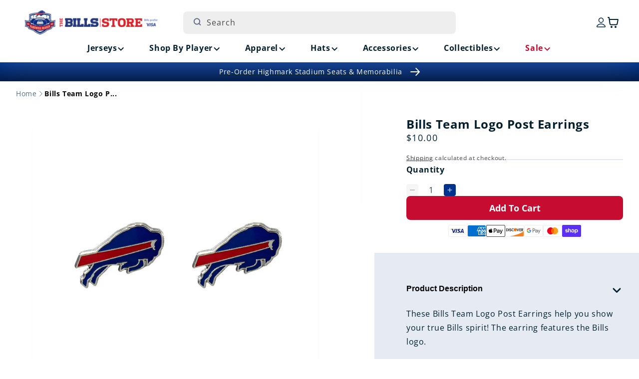

--- FILE ---
content_type: text/html; charset=utf-8
request_url: https://shop.buffalobills.com/products/billjb0003-bills-team-logo-post-earrings
body_size: 48461
content:
<!doctype html>
<html class="js" lang="en">
  <head>

               <script type='text/javascript'>var easylockdownLocationDisabled = true;</script> <script type='text/javascript' src='//shop.buffalobills.com/apps/easylockdown/easylockdown-1.0.8.min.js' data-no-instant></script> <script type='text/javascript'>if( typeof InstantClick == 'object' ) easylockdown.clearData();</script> <style type="text/css">#easylockdown-password-form{padding:30px 0;text-align:center}#easylockdown-wrapper,.easylockdown-form-holder{display:inline-block}#easylockdown-password{vertical-align:top;margin-bottom:16px;padding:8px 15px;line-height:1.2em;outline:0;box-shadow:none}#easylockdown-password-error{display:none;color:#fb8077;text-align:left}#easylockdown-password-error.easylockdown-error{border:1px solid #fb8077}#easylockdown-password-form-button:not(.easylockdown-native-styles){vertical-align:top;display:inline-block!important;height:auto!important;padding:8px 15px;background:#777;border-radius:3px;color:#fff!important;line-height:1.2em;text-decoration:none!important}.easylockdown-instantclick-fix,.easylockdown-item-selector{position:absolute;z-index:-999;display:none;height:0;width:0;font-size:0;line-height:0}.easylockdown-collection-item[data-eld-loc-can],.easylockdown-item-selector+*,.easylockdown-item[data-eld-loc-can]{display:none}.easylockdown404-content-container{padding:50px;text-align:center}.easylockdown404-title-holder .easylockdown-title-404{display:block;margin:0 0 1rem;font-size:2rem;line-height:2.5rem}</style> 














<script type='text/javascript'>easylockdown.hideLinksListByAuth.can['d09d196783'] = '*[href$="/collections/highmark-stadium-collectibles-season-ticket-members"],*[data-eld-collection-handle="highmark-stadium-collectibles-season-ticket-members"],*[href$="/products/buffalo-bills-highmark-stadium-stm-16x20-frame-w-authentic-piece-of-goalpost-and-turf-pre-order"],*[href*="/products/buffalo-bills-highmark-stadium-stm-16x20-frame-w-authentic-piece-of-goalpost-and-turf-pre-order/"],*[href*="/products/buffalo-bills-highmark-stadium-stm-16x20-frame-w-authentic-piece-of-goalpost-and-turf-pre-order?"],*[href*="/products/buffalo-bills-highmark-stadium-stm-16x20-frame-w-authentic-piece-of-goalpost-and-turf-pre-order#"],*[data-eld-product-handle="buffalo-bills-highmark-stadium-stm-16x20-frame-w-authentic-piece-of-goalpost-and-turf-pre-order"],*[href$="/products/buffalo-bills-highmark-stadium-stm-20x34-field-framed-turf-collage-pre-order"],*[href*="/products/buffalo-bills-highmark-stadium-stm-20x34-field-framed-turf-collage-pre-order/"],*[href*="/products/buffalo-bills-highmark-stadium-stm-20x34-field-framed-turf-collage-pre-order?"],*[href*="/products/buffalo-bills-highmark-stadium-stm-20x34-field-framed-turf-collage-pre-order#"],*[data-eld-product-handle="buffalo-bills-highmark-stadium-stm-20x34-field-framed-turf-collage-pre-order"],*[href$="/products/buffalo-bills-highmark-stadium-stm-8x10-authentic-goalpost-plaque-pre-order"],*[href*="/products/buffalo-bills-highmark-stadium-stm-8x10-authentic-goalpost-plaque-pre-order/"],*[href*="/products/buffalo-bills-highmark-stadium-stm-8x10-authentic-goalpost-plaque-pre-order?"],*[href*="/products/buffalo-bills-highmark-stadium-stm-8x10-authentic-goalpost-plaque-pre-order#"],*[data-eld-product-handle="buffalo-bills-highmark-stadium-stm-8x10-authentic-goalpost-plaque-pre-order"],*[href$="/products/buffalo-bills-highmark-stadium-stm-8x10-authentic-turf-plaque-pre-order"],*[href*="/products/buffalo-bills-highmark-stadium-stm-8x10-authentic-turf-plaque-pre-order/"],*[href*="/products/buffalo-bills-highmark-stadium-stm-8x10-authentic-turf-plaque-pre-order?"],*[href*="/products/buffalo-bills-highmark-stadium-stm-8x10-authentic-turf-plaque-pre-order#"],*[data-eld-product-handle="buffalo-bills-highmark-stadium-stm-8x10-authentic-turf-plaque-pre-order"],*[href$="/products/buffalo-bills-highmark-stadium-stm-authentic-18x30-turf-doormat-pre-order"],*[href*="/products/buffalo-bills-highmark-stadium-stm-authentic-18x30-turf-doormat-pre-order/"],*[href*="/products/buffalo-bills-highmark-stadium-stm-authentic-18x30-turf-doormat-pre-order?"],*[href*="/products/buffalo-bills-highmark-stadium-stm-authentic-18x30-turf-doormat-pre-order#"],*[data-eld-product-handle="buffalo-bills-highmark-stadium-stm-authentic-18x30-turf-doormat-pre-order"],*[href$="/products/buffalo-bills-highmark-stadium-stm-authentic-4-inch-goalpost-pencil-holder-pre-order"],*[href*="/products/buffalo-bills-highmark-stadium-stm-authentic-4-inch-goalpost-pencil-holder-pre-order/"],*[href*="/products/buffalo-bills-highmark-stadium-stm-authentic-4-inch-goalpost-pencil-holder-pre-order?"],*[href*="/products/buffalo-bills-highmark-stadium-stm-authentic-4-inch-goalpost-pencil-holder-pre-order#"],*[data-eld-product-handle="buffalo-bills-highmark-stadium-stm-authentic-4-inch-goalpost-pencil-holder-pre-order"],*[href$="/products/buffalo-bills-highmark-stadium-stm-authentic-8-inch-goalpost-utensil-holder-pre-order"],*[href*="/products/buffalo-bills-highmark-stadium-stm-authentic-8-inch-goalpost-utensil-holder-pre-order/"],*[href*="/products/buffalo-bills-highmark-stadium-stm-authentic-8-inch-goalpost-utensil-holder-pre-order?"],*[href*="/products/buffalo-bills-highmark-stadium-stm-authentic-8-inch-goalpost-utensil-holder-pre-order#"],*[data-eld-product-handle="buffalo-bills-highmark-stadium-stm-authentic-8-inch-goalpost-utensil-holder-pre-order"],*[href$="/products/buffalo-bills-highmark-stadium-season-ticket-member-authentic-double-bleacher-seats-pickup-pre-order"],*[href*="/products/buffalo-bills-highmark-stadium-season-ticket-member-authentic-double-bleacher-seats-pickup-pre-order/"],*[href*="/products/buffalo-bills-highmark-stadium-season-ticket-member-authentic-double-bleacher-seats-pickup-pre-order?"],*[href*="/products/buffalo-bills-highmark-stadium-season-ticket-member-authentic-double-bleacher-seats-pickup-pre-order#"],*[data-eld-product-handle="buffalo-bills-highmark-stadium-season-ticket-member-authentic-double-bleacher-seats-pickup-pre-order"],*[href$="/products/buffalo-bills-highmark-stadium-season-ticket-member-authentic-double-bleacher-seats-shipping-pre-order"],*[href*="/products/buffalo-bills-highmark-stadium-season-ticket-member-authentic-double-bleacher-seats-shipping-pre-order/"],*[href*="/products/buffalo-bills-highmark-stadium-season-ticket-member-authentic-double-bleacher-seats-shipping-pre-order?"],*[href*="/products/buffalo-bills-highmark-stadium-season-ticket-member-authentic-double-bleacher-seats-shipping-pre-order#"],*[data-eld-product-handle="buffalo-bills-highmark-stadium-season-ticket-member-authentic-double-bleacher-seats-shipping-pre-order"],*[href$="/products/buffalo-bills-highmark-stadium-season-ticket-member-authentic-pair-of-seats-pickup-pre-order"],*[href*="/products/buffalo-bills-highmark-stadium-season-ticket-member-authentic-pair-of-seats-pickup-pre-order/"],*[href*="/products/buffalo-bills-highmark-stadium-season-ticket-member-authentic-pair-of-seats-pickup-pre-order?"],*[href*="/products/buffalo-bills-highmark-stadium-season-ticket-member-authentic-pair-of-seats-pickup-pre-order#"],*[data-eld-product-handle="buffalo-bills-highmark-stadium-season-ticket-member-authentic-pair-of-seats-pickup-pre-order"],*[href$="/products/buffalo-bills-highmark-stadium-season-ticket-member-authentic-pair-of-seats-pre-order"],*[href*="/products/buffalo-bills-highmark-stadium-season-ticket-member-authentic-pair-of-seats-pre-order/"],*[href*="/products/buffalo-bills-highmark-stadium-season-ticket-member-authentic-pair-of-seats-pre-order?"],*[href*="/products/buffalo-bills-highmark-stadium-season-ticket-member-authentic-pair-of-seats-pre-order#"],*[data-eld-product-handle="buffalo-bills-highmark-stadium-season-ticket-member-authentic-pair-of-seats-pre-order"],*[href$="/products/buffalo-bills-highmark-stadium-stm-authentic-piece-of-goalpost-in-display-case-pre-order"],*[href*="/products/buffalo-bills-highmark-stadium-stm-authentic-piece-of-goalpost-in-display-case-pre-order/"],*[href*="/products/buffalo-bills-highmark-stadium-stm-authentic-piece-of-goalpost-in-display-case-pre-order?"],*[href*="/products/buffalo-bills-highmark-stadium-stm-authentic-piece-of-goalpost-in-display-case-pre-order#"],*[data-eld-product-handle="buffalo-bills-highmark-stadium-stm-authentic-piece-of-goalpost-in-display-case-pre-order"],*[href$="/products/buffalo-bills-highmark-stadium-stm-authentic-piece-of-turf-w-case-pre-order"],*[href*="/products/buffalo-bills-highmark-stadium-stm-authentic-piece-of-turf-w-case-pre-order/"],*[href*="/products/buffalo-bills-highmark-stadium-stm-authentic-piece-of-turf-w-case-pre-order?"],*[href*="/products/buffalo-bills-highmark-stadium-stm-authentic-piece-of-turf-w-case-pre-order#"],*[data-eld-product-handle="buffalo-bills-highmark-stadium-stm-authentic-piece-of-turf-w-case-pre-order"],*[href$="/products/buffalo-bills-highmark-stadium-season-ticket-member-authentic-quad-bleacher-seats-pickup-pre-order"],*[href*="/products/buffalo-bills-highmark-stadium-season-ticket-member-authentic-quad-bleacher-seats-pickup-pre-order/"],*[href*="/products/buffalo-bills-highmark-stadium-season-ticket-member-authentic-quad-bleacher-seats-pickup-pre-order?"],*[href*="/products/buffalo-bills-highmark-stadium-season-ticket-member-authentic-quad-bleacher-seats-pickup-pre-order#"],*[data-eld-product-handle="buffalo-bills-highmark-stadium-season-ticket-member-authentic-quad-bleacher-seats-pickup-pre-order"],*[href$="/products/buffalo-bills-highmark-stadium-season-ticket-member-authentic-quad-bleacher-seats-shipping-pre-order"],*[href*="/products/buffalo-bills-highmark-stadium-season-ticket-member-authentic-quad-bleacher-seats-shipping-pre-order/"],*[href*="/products/buffalo-bills-highmark-stadium-season-ticket-member-authentic-quad-bleacher-seats-shipping-pre-order?"],*[href*="/products/buffalo-bills-highmark-stadium-season-ticket-member-authentic-quad-bleacher-seats-shipping-pre-order#"],*[data-eld-product-handle="buffalo-bills-highmark-stadium-season-ticket-member-authentic-quad-bleacher-seats-shipping-pre-order"],*[href$="/products/buffalo-bills-highmark-stadium-season-ticket-member-authentic-seatback-pickup-pre-order"],*[href*="/products/buffalo-bills-highmark-stadium-season-ticket-member-authentic-seatback-pickup-pre-order/"],*[href*="/products/buffalo-bills-highmark-stadium-season-ticket-member-authentic-seatback-pickup-pre-order?"],*[href*="/products/buffalo-bills-highmark-stadium-season-ticket-member-authentic-seatback-pickup-pre-order#"],*[data-eld-product-handle="buffalo-bills-highmark-stadium-season-ticket-member-authentic-seatback-pickup-pre-order"],*[href$="/products/buffalo-bills-highmark-stadium-season-ticket-member-authentic-seatback-shipping-pre-order"],*[href*="/products/buffalo-bills-highmark-stadium-season-ticket-member-authentic-seatback-shipping-pre-order/"],*[href*="/products/buffalo-bills-highmark-stadium-season-ticket-member-authentic-seatback-shipping-pre-order?"],*[href*="/products/buffalo-bills-highmark-stadium-season-ticket-member-authentic-seatback-shipping-pre-order#"],*[data-eld-product-handle="buffalo-bills-highmark-stadium-season-ticket-member-authentic-seatback-shipping-pre-order"],*[href$="/products/buffalo-bills-highmark-stadium-stm-authentic-seatback-with-photo-nameplate-pre-order"],*[href*="/products/buffalo-bills-highmark-stadium-stm-authentic-seatback-with-photo-nameplate-pre-order/"],*[href*="/products/buffalo-bills-highmark-stadium-stm-authentic-seatback-with-photo-nameplate-pre-order?"],*[href*="/products/buffalo-bills-highmark-stadium-stm-authentic-seatback-with-photo-nameplate-pre-order#"],*[data-eld-product-handle="buffalo-bills-highmark-stadium-stm-authentic-seatback-with-photo-nameplate-pre-order"],*[href$="/products/buffalo-bills-highmark-stadium-season-ticket-member-authentic-single-seats-pickup-pre-order"],*[href*="/products/buffalo-bills-highmark-stadium-season-ticket-member-authentic-single-seats-pickup-pre-order/"],*[href*="/products/buffalo-bills-highmark-stadium-season-ticket-member-authentic-single-seats-pickup-pre-order?"],*[href*="/products/buffalo-bills-highmark-stadium-season-ticket-member-authentic-single-seats-pickup-pre-order#"],*[data-eld-product-handle="buffalo-bills-highmark-stadium-season-ticket-member-authentic-single-seats-pickup-pre-order"],*[href$="/products/buffalo-bills-highmark-stadium-season-ticket-member-authentic-single-seats-pre-order-copy"],*[href*="/products/buffalo-bills-highmark-stadium-season-ticket-member-authentic-single-seats-pre-order-copy/"],*[href*="/products/buffalo-bills-highmark-stadium-season-ticket-member-authentic-single-seats-pre-order-copy?"],*[href*="/products/buffalo-bills-highmark-stadium-season-ticket-member-authentic-single-seats-pre-order-copy#"],*[data-eld-product-handle="buffalo-bills-highmark-stadium-season-ticket-member-authentic-single-seats-pre-order-copy"],*[href$="/products/buffalo-bills-highmark-stadium-stm-authentic-turf-pen-set-pre-order"],*[href*="/products/buffalo-bills-highmark-stadium-stm-authentic-turf-pen-set-pre-order/"],*[href*="/products/buffalo-bills-highmark-stadium-stm-authentic-turf-pen-set-pre-order?"],*[href*="/products/buffalo-bills-highmark-stadium-stm-authentic-turf-pen-set-pre-order#"],*[data-eld-product-handle="buffalo-bills-highmark-stadium-stm-authentic-turf-pen-set-pre-order"],*[href$="/products/buffalo-bills-highmark-stadium-stm-authentic-turf-coaster-set-pre-order"],*[href*="/products/buffalo-bills-highmark-stadium-stm-authentic-turf-coaster-set-pre-order/"],*[href*="/products/buffalo-bills-highmark-stadium-stm-authentic-turf-coaster-set-pre-order?"],*[href*="/products/buffalo-bills-highmark-stadium-stm-authentic-turf-coaster-set-pre-order#"],*[data-eld-product-handle="buffalo-bills-highmark-stadium-stm-authentic-turf-coaster-set-pre-order"],*[href$="/products/buffalo-bills-highmark-stadium-stm-authentic-turf-helmet-display-case-pre-order"],*[href*="/products/buffalo-bills-highmark-stadium-stm-authentic-turf-helmet-display-case-pre-order/"],*[href*="/products/buffalo-bills-highmark-stadium-stm-authentic-turf-helmet-display-case-pre-order?"],*[href*="/products/buffalo-bills-highmark-stadium-stm-authentic-turf-helmet-display-case-pre-order#"],*[data-eld-product-handle="buffalo-bills-highmark-stadium-stm-authentic-turf-helmet-display-case-pre-order"]';</script>



<script type='text/javascript'>
  if( typeof easylockdown == 'object' ) {
    easylockdown.localeRootUrl = '';
    easylockdown.routerByLocation(); 

    easylockdown.onReady(function(e){
      easylockdown.hideAllLinks();
    });
  }
</script>
    <meta charset="utf-8">
    <meta http-equiv="X-UA-Compatible" content="IE=edge">
    <meta name="viewport" content="width=device-width,initial-scale=1">
    <meta name="theme-color" content="">
    <meta name="google-site-verification" content="McfA7Zl8vr86xgjih5ioDxKY_GKrY-1ItJoYN2dCfVo" />
    <script async src="https://truyoproductionuscdn.truyo.com/js/b6f864cd5377e80349c8275c3f8f3da5.js"></script>

    <!-- Start SEO canonical tag issue fixes -->    
        
          <link rel="canonical" href="https://shop.buffalobills.com/products/billjb0003-bills-team-logo-post-earrings">
        
        
        
    <!-- End SEO canonical tag issue fixes --><link rel="icon" type="image/png" href="//shop.buffalobills.com/cdn/shop/files/favicon.png?crop=center&height=32&v=1724166842&width=32"><link rel="preconnect" href="https://fonts.shopifycdn.com" crossorigin><title>
      Bills Team Logo Post Earrings
 &ndash; The Bills Store</title>

    
      <meta name="description" content="These Bills Team Logo Post Earrings help you show your true Bills spirit! The earring features the Bills logo. Officially licensed by the NFL Brand: Aminco Features team logo">
    

    

<meta property="og:site_name" content="The Bills Store">
<meta property="og:url" content="https://shop.buffalobills.com/products/billjb0003-bills-team-logo-post-earrings">
<meta property="og:title" content="Bills Team Logo Post Earrings">
<meta property="og:type" content="product">
<meta property="og:description" content="These Bills Team Logo Post Earrings help you show your true Bills spirit! The earring features the Bills logo. Officially licensed by the NFL Brand: Aminco Features team logo"><meta property="og:image" content="http://shop.buffalobills.com/cdn/shop/products/BILLJB000300.jpg?v=1626871692">
  <meta property="og:image:secure_url" content="https://shop.buffalobills.com/cdn/shop/products/BILLJB000300.jpg?v=1626871692">
  <meta property="og:image:width" content="1000">
  <meta property="og:image:height" content="1000"><meta property="og:price:amount" content="10.00">
  <meta property="og:price:currency" content="USD"><meta name="twitter:card" content="summary_large_image">
<meta name="twitter:title" content="Bills Team Logo Post Earrings">
<meta name="twitter:description" content="These Bills Team Logo Post Earrings help you show your true Bills spirit! The earring features the Bills logo. Officially licensed by the NFL Brand: Aminco Features team logo">


    <script src="//shop.buffalobills.com/cdn/shop/t/104/assets/constants.js?v=132983761750457495441765303385" defer="defer"></script>
    <script src="//shop.buffalobills.com/cdn/shop/t/104/assets/pubsub.js?v=158357773527763999511765303385" defer="defer"></script>
    <script src="//shop.buffalobills.com/cdn/shop/t/104/assets/swiper.min.js?v=96361484698773826731765303385" defer="defer"></script>
    <script src="//shop.buffalobills.com/cdn/shop/t/104/assets/global.js?v=45077371904115143271765303385" defer="defer"></script><script src="//shop.buffalobills.com/cdn/shop/t/104/assets/animations.js?v=88693664871331136111765303385" defer="defer"></script><script>window.performance && window.performance.mark && window.performance.mark('shopify.content_for_header.start');</script><meta id="shopify-digital-wallet" name="shopify-digital-wallet" content="/57907282101/digital_wallets/dialog">
<meta name="shopify-checkout-api-token" content="53611d5ef737f729a011d5e229f16823">
<link rel="alternate" type="application/json+oembed" href="https://shop.buffalobills.com/products/billjb0003-bills-team-logo-post-earrings.oembed">
<script async="async" src="/checkouts/internal/preloads.js?locale=en-US"></script>
<link rel="preconnect" href="https://shop.app" crossorigin="anonymous">
<script async="async" src="https://shop.app/checkouts/internal/preloads.js?locale=en-US&shop_id=57907282101" crossorigin="anonymous"></script>
<script id="apple-pay-shop-capabilities" type="application/json">{"shopId":57907282101,"countryCode":"US","currencyCode":"USD","merchantCapabilities":["supports3DS"],"merchantId":"gid:\/\/shopify\/Shop\/57907282101","merchantName":"The Bills Store","requiredBillingContactFields":["postalAddress","email","phone"],"requiredShippingContactFields":["postalAddress","email","phone"],"shippingType":"shipping","supportedNetworks":["visa","masterCard","amex","discover","elo","jcb"],"total":{"type":"pending","label":"The Bills Store","amount":"1.00"},"shopifyPaymentsEnabled":true,"supportsSubscriptions":true}</script>
<script id="shopify-features" type="application/json">{"accessToken":"53611d5ef737f729a011d5e229f16823","betas":["rich-media-storefront-analytics"],"domain":"shop.buffalobills.com","predictiveSearch":true,"shopId":57907282101,"locale":"en"}</script>
<script>var Shopify = Shopify || {};
Shopify.shop = "buffalo-bills-us.myshopify.com";
Shopify.locale = "en";
Shopify.currency = {"active":"USD","rate":"1.0"};
Shopify.country = "US";
Shopify.theme = {"name":"56691 Holiday Message in Checkout [MS]","id":186834976949,"schema_name":"Dawn","schema_version":"15.0.0","theme_store_id":887,"role":"main"};
Shopify.theme.handle = "null";
Shopify.theme.style = {"id":null,"handle":null};
Shopify.cdnHost = "shop.buffalobills.com/cdn";
Shopify.routes = Shopify.routes || {};
Shopify.routes.root = "/";</script>
<script type="module">!function(o){(o.Shopify=o.Shopify||{}).modules=!0}(window);</script>
<script>!function(o){function n(){var o=[];function n(){o.push(Array.prototype.slice.apply(arguments))}return n.q=o,n}var t=o.Shopify=o.Shopify||{};t.loadFeatures=n(),t.autoloadFeatures=n()}(window);</script>
<script>
  window.ShopifyPay = window.ShopifyPay || {};
  window.ShopifyPay.apiHost = "shop.app\/pay";
  window.ShopifyPay.redirectState = null;
</script>
<script id="shop-js-analytics" type="application/json">{"pageType":"product"}</script>
<script defer="defer" async type="module" src="//shop.buffalobills.com/cdn/shopifycloud/shop-js/modules/v2/client.init-shop-cart-sync_BdyHc3Nr.en.esm.js"></script>
<script defer="defer" async type="module" src="//shop.buffalobills.com/cdn/shopifycloud/shop-js/modules/v2/chunk.common_Daul8nwZ.esm.js"></script>
<script type="module">
  await import("//shop.buffalobills.com/cdn/shopifycloud/shop-js/modules/v2/client.init-shop-cart-sync_BdyHc3Nr.en.esm.js");
await import("//shop.buffalobills.com/cdn/shopifycloud/shop-js/modules/v2/chunk.common_Daul8nwZ.esm.js");

  window.Shopify.SignInWithShop?.initShopCartSync?.({"fedCMEnabled":true,"windoidEnabled":true});

</script>
<script>
  window.Shopify = window.Shopify || {};
  if (!window.Shopify.featureAssets) window.Shopify.featureAssets = {};
  window.Shopify.featureAssets['shop-js'] = {"shop-cart-sync":["modules/v2/client.shop-cart-sync_QYOiDySF.en.esm.js","modules/v2/chunk.common_Daul8nwZ.esm.js"],"init-fed-cm":["modules/v2/client.init-fed-cm_DchLp9rc.en.esm.js","modules/v2/chunk.common_Daul8nwZ.esm.js"],"shop-button":["modules/v2/client.shop-button_OV7bAJc5.en.esm.js","modules/v2/chunk.common_Daul8nwZ.esm.js"],"init-windoid":["modules/v2/client.init-windoid_DwxFKQ8e.en.esm.js","modules/v2/chunk.common_Daul8nwZ.esm.js"],"shop-cash-offers":["modules/v2/client.shop-cash-offers_DWtL6Bq3.en.esm.js","modules/v2/chunk.common_Daul8nwZ.esm.js","modules/v2/chunk.modal_CQq8HTM6.esm.js"],"shop-toast-manager":["modules/v2/client.shop-toast-manager_CX9r1SjA.en.esm.js","modules/v2/chunk.common_Daul8nwZ.esm.js"],"init-shop-email-lookup-coordinator":["modules/v2/client.init-shop-email-lookup-coordinator_UhKnw74l.en.esm.js","modules/v2/chunk.common_Daul8nwZ.esm.js"],"pay-button":["modules/v2/client.pay-button_DzxNnLDY.en.esm.js","modules/v2/chunk.common_Daul8nwZ.esm.js"],"avatar":["modules/v2/client.avatar_BTnouDA3.en.esm.js"],"init-shop-cart-sync":["modules/v2/client.init-shop-cart-sync_BdyHc3Nr.en.esm.js","modules/v2/chunk.common_Daul8nwZ.esm.js"],"shop-login-button":["modules/v2/client.shop-login-button_D8B466_1.en.esm.js","modules/v2/chunk.common_Daul8nwZ.esm.js","modules/v2/chunk.modal_CQq8HTM6.esm.js"],"init-customer-accounts-sign-up":["modules/v2/client.init-customer-accounts-sign-up_C8fpPm4i.en.esm.js","modules/v2/client.shop-login-button_D8B466_1.en.esm.js","modules/v2/chunk.common_Daul8nwZ.esm.js","modules/v2/chunk.modal_CQq8HTM6.esm.js"],"init-shop-for-new-customer-accounts":["modules/v2/client.init-shop-for-new-customer-accounts_CVTO0Ztu.en.esm.js","modules/v2/client.shop-login-button_D8B466_1.en.esm.js","modules/v2/chunk.common_Daul8nwZ.esm.js","modules/v2/chunk.modal_CQq8HTM6.esm.js"],"init-customer-accounts":["modules/v2/client.init-customer-accounts_dRgKMfrE.en.esm.js","modules/v2/client.shop-login-button_D8B466_1.en.esm.js","modules/v2/chunk.common_Daul8nwZ.esm.js","modules/v2/chunk.modal_CQq8HTM6.esm.js"],"shop-follow-button":["modules/v2/client.shop-follow-button_CkZpjEct.en.esm.js","modules/v2/chunk.common_Daul8nwZ.esm.js","modules/v2/chunk.modal_CQq8HTM6.esm.js"],"lead-capture":["modules/v2/client.lead-capture_BntHBhfp.en.esm.js","modules/v2/chunk.common_Daul8nwZ.esm.js","modules/v2/chunk.modal_CQq8HTM6.esm.js"],"checkout-modal":["modules/v2/client.checkout-modal_CfxcYbTm.en.esm.js","modules/v2/chunk.common_Daul8nwZ.esm.js","modules/v2/chunk.modal_CQq8HTM6.esm.js"],"shop-login":["modules/v2/client.shop-login_Da4GZ2H6.en.esm.js","modules/v2/chunk.common_Daul8nwZ.esm.js","modules/v2/chunk.modal_CQq8HTM6.esm.js"],"payment-terms":["modules/v2/client.payment-terms_MV4M3zvL.en.esm.js","modules/v2/chunk.common_Daul8nwZ.esm.js","modules/v2/chunk.modal_CQq8HTM6.esm.js"]};
</script>
<script>(function() {
  var isLoaded = false;
  function asyncLoad() {
    if (isLoaded) return;
    isLoaded = true;
    var urls = ["https:\/\/static.klaviyo.com\/onsite\/js\/klaviyo.js?company_id=UeKn8A\u0026shop=buffalo-bills-us.myshopify.com","https:\/\/static.klaviyo.com\/onsite\/js\/klaviyo.js?company_id=UeKn8A\u0026shop=buffalo-bills-us.myshopify.com"];
    for (var i = 0; i < urls.length; i++) {
      var s = document.createElement('script');
      s.type = 'text/javascript';
      s.async = true;
      s.src = urls[i];
      var x = document.getElementsByTagName('script')[0];
      x.parentNode.insertBefore(s, x);
    }
  };
  if(window.attachEvent) {
    window.attachEvent('onload', asyncLoad);
  } else {
    window.addEventListener('load', asyncLoad, false);
  }
})();</script>
<script id="__st">var __st={"a":57907282101,"offset":-18000,"reqid":"84f57f20-3be9-4c20-a728-a9c6d66f7d80-1768945831","pageurl":"shop.buffalobills.com\/products\/billjb0003-bills-team-logo-post-earrings","u":"af350d2b4319","p":"product","rtyp":"product","rid":6860015567029};</script>
<script>window.ShopifyPaypalV4VisibilityTracking = true;</script>
<script id="captcha-bootstrap">!function(){'use strict';const t='contact',e='account',n='new_comment',o=[[t,t],['blogs',n],['comments',n],[t,'customer']],c=[[e,'customer_login'],[e,'guest_login'],[e,'recover_customer_password'],[e,'create_customer']],r=t=>t.map((([t,e])=>`form[action*='/${t}']:not([data-nocaptcha='true']) input[name='form_type'][value='${e}']`)).join(','),a=t=>()=>t?[...document.querySelectorAll(t)].map((t=>t.form)):[];function s(){const t=[...o],e=r(t);return a(e)}const i='password',u='form_key',d=['recaptcha-v3-token','g-recaptcha-response','h-captcha-response',i],f=()=>{try{return window.sessionStorage}catch{return}},m='__shopify_v',_=t=>t.elements[u];function p(t,e,n=!1){try{const o=window.sessionStorage,c=JSON.parse(o.getItem(e)),{data:r}=function(t){const{data:e,action:n}=t;return t[m]||n?{data:e,action:n}:{data:t,action:n}}(c);for(const[e,n]of Object.entries(r))t.elements[e]&&(t.elements[e].value=n);n&&o.removeItem(e)}catch(o){console.error('form repopulation failed',{error:o})}}const l='form_type',E='cptcha';function T(t){t.dataset[E]=!0}const w=window,h=w.document,L='Shopify',v='ce_forms',y='captcha';let A=!1;((t,e)=>{const n=(g='f06e6c50-85a8-45c8-87d0-21a2b65856fe',I='https://cdn.shopify.com/shopifycloud/storefront-forms-hcaptcha/ce_storefront_forms_captcha_hcaptcha.v1.5.2.iife.js',D={infoText:'Protected by hCaptcha',privacyText:'Privacy',termsText:'Terms'},(t,e,n)=>{const o=w[L][v],c=o.bindForm;if(c)return c(t,g,e,D).then(n);var r;o.q.push([[t,g,e,D],n]),r=I,A||(h.body.append(Object.assign(h.createElement('script'),{id:'captcha-provider',async:!0,src:r})),A=!0)});var g,I,D;w[L]=w[L]||{},w[L][v]=w[L][v]||{},w[L][v].q=[],w[L][y]=w[L][y]||{},w[L][y].protect=function(t,e){n(t,void 0,e),T(t)},Object.freeze(w[L][y]),function(t,e,n,w,h,L){const[v,y,A,g]=function(t,e,n){const i=e?o:[],u=t?c:[],d=[...i,...u],f=r(d),m=r(i),_=r(d.filter((([t,e])=>n.includes(e))));return[a(f),a(m),a(_),s()]}(w,h,L),I=t=>{const e=t.target;return e instanceof HTMLFormElement?e:e&&e.form},D=t=>v().includes(t);t.addEventListener('submit',(t=>{const e=I(t);if(!e)return;const n=D(e)&&!e.dataset.hcaptchaBound&&!e.dataset.recaptchaBound,o=_(e),c=g().includes(e)&&(!o||!o.value);(n||c)&&t.preventDefault(),c&&!n&&(function(t){try{if(!f())return;!function(t){const e=f();if(!e)return;const n=_(t);if(!n)return;const o=n.value;o&&e.removeItem(o)}(t);const e=Array.from(Array(32),(()=>Math.random().toString(36)[2])).join('');!function(t,e){_(t)||t.append(Object.assign(document.createElement('input'),{type:'hidden',name:u})),t.elements[u].value=e}(t,e),function(t,e){const n=f();if(!n)return;const o=[...t.querySelectorAll(`input[type='${i}']`)].map((({name:t})=>t)),c=[...d,...o],r={};for(const[a,s]of new FormData(t).entries())c.includes(a)||(r[a]=s);n.setItem(e,JSON.stringify({[m]:1,action:t.action,data:r}))}(t,e)}catch(e){console.error('failed to persist form',e)}}(e),e.submit())}));const S=(t,e)=>{t&&!t.dataset[E]&&(n(t,e.some((e=>e===t))),T(t))};for(const o of['focusin','change'])t.addEventListener(o,(t=>{const e=I(t);D(e)&&S(e,y())}));const B=e.get('form_key'),M=e.get(l),P=B&&M;t.addEventListener('DOMContentLoaded',(()=>{const t=y();if(P)for(const e of t)e.elements[l].value===M&&p(e,B);[...new Set([...A(),...v().filter((t=>'true'===t.dataset.shopifyCaptcha))])].forEach((e=>S(e,t)))}))}(h,new URLSearchParams(w.location.search),n,t,e,['guest_login'])})(!0,!0)}();</script>
<script integrity="sha256-4kQ18oKyAcykRKYeNunJcIwy7WH5gtpwJnB7kiuLZ1E=" data-source-attribution="shopify.loadfeatures" defer="defer" src="//shop.buffalobills.com/cdn/shopifycloud/storefront/assets/storefront/load_feature-a0a9edcb.js" crossorigin="anonymous"></script>
<script crossorigin="anonymous" defer="defer" src="//shop.buffalobills.com/cdn/shopifycloud/storefront/assets/shopify_pay/storefront-65b4c6d7.js?v=20250812"></script>
<script data-source-attribution="shopify.dynamic_checkout.dynamic.init">var Shopify=Shopify||{};Shopify.PaymentButton=Shopify.PaymentButton||{isStorefrontPortableWallets:!0,init:function(){window.Shopify.PaymentButton.init=function(){};var t=document.createElement("script");t.src="https://shop.buffalobills.com/cdn/shopifycloud/portable-wallets/latest/portable-wallets.en.js",t.type="module",document.head.appendChild(t)}};
</script>
<script data-source-attribution="shopify.dynamic_checkout.buyer_consent">
  function portableWalletsHideBuyerConsent(e){var t=document.getElementById("shopify-buyer-consent"),n=document.getElementById("shopify-subscription-policy-button");t&&n&&(t.classList.add("hidden"),t.setAttribute("aria-hidden","true"),n.removeEventListener("click",e))}function portableWalletsShowBuyerConsent(e){var t=document.getElementById("shopify-buyer-consent"),n=document.getElementById("shopify-subscription-policy-button");t&&n&&(t.classList.remove("hidden"),t.removeAttribute("aria-hidden"),n.addEventListener("click",e))}window.Shopify?.PaymentButton&&(window.Shopify.PaymentButton.hideBuyerConsent=portableWalletsHideBuyerConsent,window.Shopify.PaymentButton.showBuyerConsent=portableWalletsShowBuyerConsent);
</script>
<script data-source-attribution="shopify.dynamic_checkout.cart.bootstrap">document.addEventListener("DOMContentLoaded",(function(){function t(){return document.querySelector("shopify-accelerated-checkout-cart, shopify-accelerated-checkout")}if(t())Shopify.PaymentButton.init();else{new MutationObserver((function(e,n){t()&&(Shopify.PaymentButton.init(),n.disconnect())})).observe(document.body,{childList:!0,subtree:!0})}}));
</script>
<link id="shopify-accelerated-checkout-styles" rel="stylesheet" media="screen" href="https://shop.buffalobills.com/cdn/shopifycloud/portable-wallets/latest/accelerated-checkout-backwards-compat.css" crossorigin="anonymous">
<style id="shopify-accelerated-checkout-cart">
        #shopify-buyer-consent {
  margin-top: 1em;
  display: inline-block;
  width: 100%;
}

#shopify-buyer-consent.hidden {
  display: none;
}

#shopify-subscription-policy-button {
  background: none;
  border: none;
  padding: 0;
  text-decoration: underline;
  font-size: inherit;
  cursor: pointer;
}

#shopify-subscription-policy-button::before {
  box-shadow: none;
}

      </style>
<script id="sections-script" data-sections="header" defer="defer" src="//shop.buffalobills.com/cdn/shop/t/104/compiled_assets/scripts.js?v=22902"></script>
<script>window.performance && window.performance.mark && window.performance.mark('shopify.content_for_header.end');</script>
<script>window.BOLD = window.BOLD || {};
window.BOLD.common = window.BOLD.common || {};
window.BOLD.common.Shopify = window.BOLD.common.Shopify || {};
window.BOLD.common.Shopify.shop = {
  domain: 'shop.buffalobills.com',
  permanent_domain: 'buffalo-bills-us.myshopify.com',
  url: 'https://shop.buffalobills.com',
  secure_url: 'https://shop.buffalobills.com',money_format: "${{amount}}",currency: "USD"
};
window.BOLD.common.Shopify.customer = {
  id: null,
  tags: null,
};
window.BOLD.common.Shopify.cart = {"note":null,"attributes":{},"original_total_price":0,"total_price":0,"total_discount":0,"total_weight":0.0,"item_count":0,"items":[],"requires_shipping":false,"currency":"USD","items_subtotal_price":0,"cart_level_discount_applications":[],"checkout_charge_amount":0};
window.BOLD.common.template = 'product';window.BOLD.common.Shopify.formatMoney = function(money, format) {
  function n(t, e) {
    return "undefined" == typeof t ? e : t
  }
  function r(t, e, r, i) {
    if (e = n(e, 2), r = n(r, ","), i = n(i, "."), isNaN(t) || null == t) return 0;
    t = (t / 100).toFixed(e);
    var o = t.split(".")
      , a = o[0].replace(/(\d)(?=(\d\d\d)+(?!\d))/g, "$1" + r)
      , s = o[1] ? i + o[1] : "";
    return a + s
  }
  "string" == typeof money && (money = money.replace(".", ""));
  var i = ""
    , o = /\{\{\s*(\w+)\s*\}\}/
    , a = format || window.BOLD.common.Shopify.shop.money_format || window.Shopify.money_format || "$ {{ amount }}";
  switch (a.match(o)[1]) {
  case "amount":
    i = r(money, 2, ",", ".");
    break;
  case "amount_no_decimals":
    i = r(money, 0, ",", ".");
    break;
  case "amount_with_comma_separator":
    i = r(money, 2, ".", ",");
    break;
  case "amount_no_decimals_with_comma_separator":
    i = r(money, 0, ".", ",");
    break;
  case "amount_with_space_separator":
    i = r(money, 2, " ", ",");
    break;
  case "amount_no_decimals_with_space_separator":
    i = r(money, 0, " ", ",");
    break;
  case "amount_with_apostrophe_separator":
    i = r(money, 2, "'", ".");
    break;
  }
  return a.replace(o, i);
};

window.BOLD.common.Shopify.saveProduct = function (handle, product) {
  if (typeof handle === 'string' && typeof window.BOLD.common.Shopify.products[handle] === 'undefined') {
    if (typeof product === 'number') {
      window.BOLD.common.Shopify.handles[product] = handle;
      product = { id: product };
    }
    window.BOLD.common.Shopify.products[handle] = product;
  }
};

window.BOLD.common.Shopify.saveVariant = function (variant_id, variant) {
  if (typeof variant_id === 'number' && typeof window.BOLD.common.Shopify.variants[variant_id] === 'undefined') {
    window.BOLD.common.Shopify.variants[variant_id] = variant;
  }
};window.BOLD.common.Shopify.products = window.BOLD.common.Shopify.products || {};
window.BOLD.common.Shopify.variants = window.BOLD.common.Shopify.variants || {};
window.BOLD.common.Shopify.handles = window.BOLD.common.Shopify.handles || {};window.BOLD.common.Shopify.handle = "billjb0003-bills-team-logo-post-earrings"window.BOLD.common.Shopify.saveProduct("billjb0003-bills-team-logo-post-earrings", 6860015567029);window.BOLD.common.Shopify.saveVariant(40557448986805, { product_id: 6860015567029, product_handle: "billjb0003-bills-team-logo-post-earrings", price: 1000, group_id: '', csp_metafield: {}});window.BOLD.apps_installed = {"Product Discount":1,"Product Upsell":3} || {};window.BOLD.common.Shopify.metafields = window.BOLD.common.Shopify.metafields || {};window.BOLD.common.Shopify.metafields["bold_rp"] = {};window.BOLD.common.Shopify.metafields["bold_csp_defaults"] = {};window.BOLD.common.cacheParams = window.BOLD.common.cacheParams || {};
</script><script>
window.BOLD.common.cacheParams.options = 1768922058;
</script>
<link href="//shop.buffalobills.com/cdn/shop/t/104/assets/bold-options.css?v=83056667399154855291765303385" rel="stylesheet" type="text/css" media="all" />
<script src="https://options.shopapps.site/js/options.js" type="text/javascript"></script>
    <!-- Multi-Platform Compliance Framework (MPCF) -->
<!-- Version: 12.12.2025.4.1 -->
<!-- Load Shopify Customer Privacy API -->
<script src="https://cdn.shopify.com/shopifycloud/consent-tracking-api/v0.1/consent-tracking-api.js" async></script>

<!-- Truyo-Shopify Consent Integration with Klaviyo Script Blocking -->
<script>
// Truyo-Shopify Consent Integration with Klaviyo Script Blocking
// Version: 12.12.2025.4.1

(function() {
  'use strict';
  
  const VERSION = '12.12.2025.4.1';
  const STORAGE_KEY = 'shopify_truyo_consent';
  const GPC_STORAGE_KEY = 'shopify_gpc_status';
  
  console.log('===========================================');
  console.log('MPCF v' + VERSION + ' - Multi-Platform Compliance Framework');
  console.log('Truyo-Shopify Consent Integration');
  console.log('===========================================');
  
  // ===================================================================
  // IMMEDIATE CONSENT CHECK (Before Shopify API loads)
  // ===================================================================
  
  function getCookie(name) {
    const value = `; ${document.cookie}`;
    const parts = value.split(`; ${name}=`);
    if (parts.length === 2) return parts.pop().split(';').shift();
    return null;
  }
  
  function parseTruyoConsentCookie() {
    const cookieValue = getCookie('truyoConsent');
    
    if (!cookieValue) {
      return null;
    }
    
    try {
      const decoded = decodeURIComponent(cookieValue);
      const consent = JSON.parse(decoded);
      return consent;
    } catch (e) {
      console.warn('Error parsing Truyo cookie:', e);
      return null;
    }
  }
  
  function checkImmediateConsent() {
    const truyoCookie = parseTruyoConsentCookie();
    
    // No cookie = opt-in by default (US model)
    if (!truyoCookie) {
      return { marketing: true, analytics: true, preferences: true, sale_of_data: true };
    }
    
    // Parse Truyo cookie format (actual key names from Truyo)
    const consent = {
      marketing: truyoCookie['Targeting'] !== '0',
      analytics: truyoCookie['Performance'] !== '0',
      preferences: truyoCookie['Functional'] !== '0',
      sale_of_data: truyoCookie['Targeting'] !== '0'
    };
    
    // GPC override
    if (navigator.globalPrivacyControl === true) {
      consent.sale_of_data = false;
    }
    
    return consent;
  }
  
  // ===================================================================
  // NETWORK-LEVEL KLAVIYO BLOCKING
  // ===================================================================
  
  function blockKlaviyoNetworkRequests() {
    console.log('🚫 Installing network-level Klaviyo blockers');
    
    // Block fetch API
    if (window.fetch) {
      const originalFetch = window.fetch;
      window.fetch = function(...args) {
        const url = args[0];
        if (typeof url === 'string' && url.includes('klaviyo')) {
          console.log('🚫 Blocked Klaviyo fetch:', url);
          return Promise.reject(new Error('Blocked by MPCF'));
        }
        if (url && typeof url === 'object' && url.url && url.url.includes('klaviyo')) {
          console.log('🚫 Blocked Klaviyo fetch (Request object):', url.url);
          return Promise.reject(new Error('Blocked by MPCF'));
        }
        return originalFetch.apply(this, args);
      };
      console.log('✓ fetch API intercepted');
    }
    
    // Block XMLHttpRequest
    if (window.XMLHttpRequest) {
      const originalOpen = XMLHttpRequest.prototype.open;
      XMLHttpRequest.prototype.open = function(method, url, ...rest) {
        if (url && typeof url === 'string' && url.includes('klaviyo')) {
          console.log('🚫 Blocked Klaviyo XHR:', url);
          // Don't call original open - just return
          return;
        }
        return originalOpen.call(this, method, url, ...rest);
      };
      console.log('✓ XMLHttpRequest intercepted');
    }
    
    // Block dynamic script creation
    const originalCreate = document.createElement;
    document.createElement = function(tag) {
      const element = originalCreate.call(document, tag);
      
      if (tag.toLowerCase() === 'script') {
        const descriptor = Object.getOwnPropertyDescriptor(HTMLScriptElement.prototype, 'src');
        if (descriptor && descriptor.set) {
          const originalSrcSet = descriptor.set;
          
          Object.defineProperty(element, 'src', {
            configurable: true,
            enumerable: true,
            get: descriptor.get,
            set: function(value) {
              if (value && value.includes('klaviyo')) {
                console.log('🚫 Blocked dynamic Klaviyo script:', value);
                return; // Don't set src
              }
              return originalSrcSet.call(this, value);
            }
          });
        }
      }
      
      return element;
    };
    console.log('✓ Dynamic script creation intercepted');
  }
  
  // ===================================================================
  // AGGRESSIVE KLAVIYO BLOCKING (DOM + Storage + Cookies)
  // ===================================================================
  
  function removeKlaviyoScripts() {
    const scripts = document.querySelectorAll('script[src*="klaviyo"]');
    let removed = 0;
    
    scripts.forEach(script => {
      script.remove();
      removed++;
    });
    
    if (removed > 0) {
      console.log('Removed ' + removed + ' Klaviyo script tag(s) from DOM');
    }
    
    return removed;
  }
  
  function destroyKlaviyoGlobals() {
    const globals = ['klaviyo', '_klOnsite', '_learnq'];
    let destroyed = 0;
    
    globals.forEach(global => {
      if (window[global]) {
        try {
          delete window[global];
          destroyed++;
        } catch (e) {
          window[global] = undefined;
          destroyed++;
        }
      }
    });
    
    if (destroyed > 0) {
      console.log('Destroyed ' + destroyed + ' Klaviyo global object(s)');
    }
  }
  
  function removeKlaviyoForms() {
    // Remove any rendered Klaviyo forms/popups
    const elements = document.querySelectorAll('[class*="klaviyo"], [id*="klaviyo"]');
    let removed = 0;
    
    elements.forEach(el => {
      el.remove();
      removed++;
    });
    
    if (removed > 0) {
      console.log('Removed ' + removed + ' Klaviyo form/popup element(s)');
    }
  }
  
  function setKlaviyoOff() {
    document.cookie = "__kla_off=true; path=/; max-age=31536000; SameSite=Lax";
    document.cookie = "__kla_id=; path=/; expires=Thu, 01 Jan 1970 00:00:00 GMT";
    console.log('Set __kla_off cookie and removed __kla_id');
  }
  
  function clearKlaviyoLocalStorage() {
    try {
      let cleared = 0;
      Object.keys(localStorage).forEach(key => {
        if (key.includes('klaviyo') || 
            key.includes('__kla') || 
            key.includes('kl-post-identification-sync')) {
          localStorage.removeItem(key);
          cleared++;
        }
      });
      
      if (cleared > 0) {
        console.log('Cleared ' + cleared + ' Klaviyo localStorage key(s)');
      }
    } catch (e) {
      console.warn('Could not clear Klaviyo localStorage:', e);
    }
  }
  
  function nukeKlaviyo() {
    console.log('🚫 Blocking Klaviyo - marketing consent denied');
    removeKlaviyoScripts();
    destroyKlaviyoGlobals();
    removeKlaviyoForms();
    setKlaviyoOff();
    clearKlaviyoLocalStorage();
  }
  
  // ===================================================================
  // MUTATION OBSERVER (Catch late-loading scripts)
  // ===================================================================
  
  function setupKlaviyoBlocker() {
    const observer = new MutationObserver(mutations => {
      mutations.forEach(mutation => {
        mutation.addedNodes.forEach(node => {
          // Block script tags
          if (node.tagName === 'SCRIPT' && node.src && node.src.includes('klaviyo')) {
            console.log('🚫 Blocked late-loading Klaviyo script:', node.src);
            node.remove();
          }
          
          // Block Klaviyo forms/popups
          if (node.classList && (
              Array.from(node.classList).some(c => c.includes('klaviyo')) ||
              (node.id && node.id.includes('klaviyo'))
          )) {
            console.log('🚫 Blocked Klaviyo UI element');
            node.remove();
          }
        });
      });
    });
    
    observer.observe(document.documentElement, {
      childList: true,
      subtree: true
    });
    
    console.log('MutationObserver active - blocking Klaviyo scripts and UI');
  }
  
  // ===================================================================
  // IMMEDIATE EXECUTION (Before Shopify API)
  // ===================================================================
  
  const immediateConsent = checkImmediateConsent();
  console.log('Immediate consent check:', immediateConsent);
  
  if (!immediateConsent.marketing) {
    blockKlaviyoNetworkRequests();
    nukeKlaviyo();
    setupKlaviyoBlocker();
  } else {
    console.log('✅ Marketing consent granted - Klaviyo allowed');
  }
  
  // ===================================================================
  // GPC DETECTION
  // ===================================================================
  
  function detectGPC() {
    const hasGPC = navigator.globalPrivacyControl === true;
    
    if (hasGPC) {
      console.log('GPC detected - Do Not Sell enforced');
    }
    
    try {
      const gpcStatus = {
        enabled: hasGPC,
        timestamp: new Date().toISOString(),
        userAgent: navigator.userAgent
      };
      localStorage.setItem(GPC_STORAGE_KEY, JSON.stringify(gpcStatus));
    } catch (e) {
      console.warn('Could not store GPC status:', e);
    }
    
    return hasGPC;
  }
  
  function getStoredGPCStatus() {
    try {
      const stored = localStorage.getItem(GPC_STORAGE_KEY);
      if (stored) {
        return JSON.parse(stored);
      }
    } catch (e) {
      console.warn('Error reading GPC status:', e);
    }
    return null;
  }
  
  // ===================================================================
  // CONSENT STORAGE
  // ===================================================================
  
  function getStoredConsent() {
    try {
      const stored = localStorage.getItem(STORAGE_KEY);
      if (stored) {
        return JSON.parse(stored);
      }
    } catch (e) {
      console.warn('Error reading from localStorage:', e);
    }
    return null;
  }
  
  function saveConsentToStorage(consentData) {
    try {
      const dataToStore = {
        consent: consentData,
        timestamp: new Date().toISOString(),
        version: VERSION
      };
      localStorage.setItem(STORAGE_KEY, JSON.stringify(dataToStore));
      console.log('Consent saved to localStorage');
      return true;
    } catch (e) {
      console.warn('Error saving to localStorage:', e);
      return false;
    }
  }
  
  // ===================================================================
  // KLAVIYO TRACKING CONTROL
  // ===================================================================
  
  function setKlaviyoTracking(enabled) {
    if (enabled) {
      document.cookie = "__kla_off=; path=/; expires=Thu, 01 Jan 1970 00:00:00 GMT";
      console.log('Klaviyo tracking enabled (removed __kla_off)');
    } else {
      // User denied consent - block Klaviyo network requests and nuke existing
      console.log('⚠️ Marketing consent denied - blocking Klaviyo');
      
      // Install network blockers if not already done
      if (!window._mpcfNetworkBlockersInstalled) {
        blockKlaviyoNetworkRequests();
        window._mpcfNetworkBlockersInstalled = true;
      }
      
      nukeKlaviyo();
      
      // Setup MutationObserver if not already active
      if (!window._mpcfMutationObserverActive) {
        setupKlaviyoBlocker();
        window._mpcfMutationObserverActive = true;
      }
      
      console.log('✅ Klaviyo blocked successfully (no page reload required)');
    }
  }
  
  // ===================================================================
  // TRUYO EVENT MAPPING
  // ===================================================================
  
  function mapTruyoEventToShopify(optedOutCookiePurposes) {
    console.log('Mapping Truyo consent:', optedOutCookiePurposes);
    
    const shopifyConsent = {
      marketing: !optedOutCookiePurposes.includes('advertising'),
      analytics: !optedOutCookiePurposes.includes('performance'),
      preferences: !optedOutCookiePurposes.includes('functionality'),
      sale_of_data: !optedOutCookiePurposes.includes('advertising')
    };
    
    const hasGPC = detectGPC();
    if (hasGPC) {
      console.log('GPC override: forcing sale_of_data = false');
      shopifyConsent.sale_of_data = false;
    }
    
    console.log('Shopify consent:', shopifyConsent);
    return shopifyConsent;
  }
  
  function mapCookieToShopify(truyoConsent) {
    console.log('Mapping cookie (fallback mode)');
    
    let shopifyConsent = {
      marketing: true,
      analytics: true,
      preferences: true,
      sale_of_data: true
    };
    
    // Use actual Truyo cookie key names
    if (truyoConsent['Targeting'] === '0') {
      shopifyConsent.marketing = false;
      shopifyConsent.sale_of_data = false;
    }
    
    if (truyoConsent['Performance'] === '0') {
      shopifyConsent.analytics = false;
    }
    
    if (truyoConsent['Functional'] === '0') {
      shopifyConsent.preferences = false;
    }
    
    const hasGPC = detectGPC();
    if (hasGPC) {
      console.log('GPC override (fallback)');
      shopifyConsent.sale_of_data = false;
    }
    
    return shopifyConsent;
  }
  
  // ===================================================================
  // SHOPIFY API INTEGRATION
  // ===================================================================
  
  function updateShopifyConsent(consentData, source) {
    if (!window.Shopify || !window.Shopify.customerPrivacy) {
      console.warn('Shopify Customer Privacy API not available');
      return false;
    }
    
    console.log('Updating Shopify consent (source:', source + ')');
    
    // Update Klaviyo tracking when consent changes (not on initial page load)
    if (source === 'truyo-event') {
      setKlaviyoTracking(consentData.marketing);
    }
    
    try {
      window.Shopify.customerPrivacy.setTrackingConsent(
        {
          marketing: consentData.marketing,
          analytics: consentData.analytics,
          preferences: consentData.preferences,
          sale_of_data: consentData.sale_of_data
        },
        () => {
          console.log('Shopify consent updated successfully');
          
          if (window.Shopify.customerPrivacy.currentVisitorConsent) {
            const current = window.Shopify.customerPrivacy.currentVisitorConsent();
            console.log('Verified Shopify state:', current);
          }
        }
      );
      
      return true;
    } catch (e) {
      console.error('Error updating Shopify consent:', e);
      return false;
    }
  }
  
  function handleTruyoConsentEvent(event) {
    console.log('truyoCookieSettingsUpdateEvent received');
    
    const optedOutCookiePurposes = event.detail.optedOutCookiePurposes || [];
    
    if (!Array.isArray(optedOutCookiePurposes)) {
      console.warn('Invalid event data - not an array:', optedOutCookiePurposes);
      return;
    }
    
    const shopifyConsent = mapTruyoEventToShopify(optedOutCookiePurposes);
    
    const stored = getStoredConsent();
    const hasChanged = !stored || 
      JSON.stringify(stored.consent) !== JSON.stringify(shopifyConsent);
    
    if (hasChanged) {
      console.log('Consent changed - updating');
      saveConsentToStorage(shopifyConsent);
      updateShopifyConsent(shopifyConsent, 'truyo-event');
    } else {
      console.log('Consent unchanged');
      updateShopifyConsent(shopifyConsent, 'truyo-event-verify');
    }
  }
  
  function handleShopifyConsentChange(event) {
    console.log('Shopify visitorConsentCollected event:', event.detail);
  }
  
  // ===================================================================
  // FALLBACK CONSENT SYNC
  // ===================================================================
  
  function fallbackConsentSync() {
    console.log('Running fallback consent sync');
    
    const truyoConsent = parseTruyoConsentCookie();
    
    if (!truyoConsent) {
      const stored = getStoredConsent();
      if (stored && stored.consent) {
        console.log('Using stored consent');
        updateShopifyConsent(stored.consent, 'localStorage-fallback');
        return;
      }
      
      console.log('No consent found - using opt-in by default');
      const defaultConsent = {
        marketing: true,
        analytics: true,
        preferences: true,
        sale_of_data: true
      };
      
      const hasGPC = detectGPC();
      if (hasGPC) {
        console.log('GPC override on default consent');
        defaultConsent.sale_of_data = false;
      }
      
      saveConsentToStorage(defaultConsent);
      updateShopifyConsent(defaultConsent, 'default-granted');
      return;
    }
    
    const shopifyConsent = mapCookieToShopify(truyoConsent);
    saveConsentToStorage(shopifyConsent);
    updateShopifyConsent(shopifyConsent, 'cookie-fallback');
  }
  
  // ===================================================================
  // SHOPIFY API WAIT
  // ===================================================================
  
  function waitForShopifyAPI(callback) {
    if (window.Shopify && window.Shopify.customerPrivacy) {
      console.log('Shopify Customer Privacy API ready');
      callback();
    } else {
      setTimeout(() => waitForShopifyAPI(callback), 50);
    }
  }
  
  // ===================================================================
  // INITIALIZATION
  // ===================================================================
  
  function initialize() {
    const gpcActive = detectGPC();
    if (gpcActive) {
      console.log('GPC active - Do Not Sell enforced (dual-layer)');
    }
    
    waitForShopifyAPI(() => {
      document.addEventListener('truyoCookieSettingsUpdateEvent', handleTruyoConsentEvent);
      console.log('Event listener registered for Truyo');
      
      document.addEventListener('visitorConsentCollected', handleShopifyConsentChange);
      console.log('Event listener registered for Shopify consent changes');
      
      let eventHasFired = false;
      
      const originalHandler = handleTruyoConsentEvent;
      window._truyoEventHandler = function(event) {
        eventHasFired = true;
        originalHandler(event);
      };
      
      document.addEventListener('truyoCookieSettingsUpdateEvent', window._truyoEventHandler);
      
      setTimeout(() => {
        if (!eventHasFired) {
          console.log('Event timeout - activating fallback');
          fallbackConsentSync();
        } else {
          console.log('Event-based sync successful');
        }
      }, 10000);
      
      window.addEventListener('storage', (e) => {
        if (e.key === STORAGE_KEY && e.newValue) {
          console.log('Consent updated in another tab');
          try {
            const data = JSON.parse(e.newValue);
            updateShopifyConsent(data.consent, 'storage-event');
          } catch (err) {
            console.warn('Error parsing storage event:', err);
          }
        }
      });
      
      // On page load, check Truyo cookie first (source of truth)
      const truyoCookie = parseTruyoConsentCookie();
      
      if (truyoCookie && Object.keys(truyoCookie).length > 0) {
        // Truyo cookie exists - use it
        console.log('Syncing from Truyo cookie on page load');
        const shopifyConsent = mapCookieToShopify(truyoCookie);
        saveConsentToStorage(shopifyConsent);
        updateShopifyConsent(shopifyConsent, 'page-load');
      } else {
        // No Truyo cookie - use opt-in by default
        console.log('No Truyo cookie - using opt-in by default on page load');
        const defaultConsent = {
          marketing: true,
          analytics: true,
          preferences: true,
          sale_of_data: true
        };
        
        const hasGPC = detectGPC();
        if (hasGPC) {
          console.log('GPC override on default consent');
          defaultConsent.sale_of_data = false;
        }
        
        saveConsentToStorage(defaultConsent);
        updateShopifyConsent(defaultConsent, 'page-load');
      }
    });
  }
  
  // ===================================================================
  // DEBUG UTILITIES
  // ===================================================================
  
  window.debugTruyoShopifyConsent = function() {
    console.log('=== MPCF Debug v' + VERSION + ' ===');
    
    const gpcActive = navigator.globalPrivacyControl === true;
    const gpcStored = getStoredGPCStatus();
    console.log('GPC Status:');
    console.log('  Current:', gpcActive ? 'ACTIVE' : 'Not Active');
    if (gpcStored) {
      console.log('  Stored:', gpcStored);
    }
    
    const truyoCookie = parseTruyoConsentCookie();
    console.log('Truyo Cookie:', truyoCookie || 'Not found');
    
    const stored = getStoredConsent();
    console.log('localStorage:', stored || 'Empty');
    
    const klaviyoOff = getCookie('__kla_off');
    const klaviyoId = getCookie('__kla_id');
    console.log('Klaviyo Status:');
    console.log('  __kla_off:', klaviyoOff || 'Not present (tracking enabled)');
    console.log('  __kla_id:', klaviyoId ? 'Present' : 'Not present');
    console.log('  Scripts in DOM:', document.querySelectorAll('script[src*="klaviyo"]').length);
    console.log('  window.klaviyo:', typeof window.klaviyo);
    console.log('  window._klOnsite:', typeof window._klOnsite);
    console.log('  Network blockers:', window._mpcfNetworkBlockersInstalled ? 'INSTALLED' : 'Not installed');
    console.log('  MutationObserver:', window._mpcfMutationObserverActive ? 'ACTIVE' : 'Not active');
    
    if (window.Shopify?.customerPrivacy) {
      console.log('Shopify API Status:');
      console.log('  marketing:', window.Shopify.customerPrivacy.marketingAllowed());
      console.log('  analytics:', window.Shopify.customerPrivacy.analyticsProcessingAllowed());
      console.log('  preferences:', window.Shopify.customerPrivacy.preferencesProcessingAllowed());
      console.log('  sale_of_data:', window.Shopify.customerPrivacy.saleOfDataAllowed());
      
      try {
        const current = window.Shopify.customerPrivacy.currentVisitorConsent();
        console.log('Raw Consent:', current);
      } catch (e) {
        console.log('Could not retrieve raw consent');
      }
    } else {
      console.log('Shopify API not available');
    }
    
    console.log('Consent Model: OPT-IN BY DEFAULT');
    console.log('  Fresh visitor → All granted (user can opt-out)');
    console.log('  User denies → Klaviyo blocked at network level');
    console.log('  User grants → Klaviyo loads normally');
    
    console.log('Klaviyo Blocking: NETWORK + DOM + MUTATION');
    console.log('  - Network-level interception (fetch + XHR + dynamic scripts)');
    console.log('  - DOM script tag removal');
    console.log('  - Global object destruction');
    console.log('  - MutationObserver for forms/popups');
    console.log('  - No page reload (better UX)');
    
    console.log('=======================================');
  };
  
  window.clearTruyoShopifyConsent = function() {
    localStorage.removeItem(STORAGE_KEY);
    localStorage.removeItem(GPC_STORAGE_KEY);
    document.cookie = "__kla_off=; path=/; expires=Thu, 01 Jan 1970 00:00:00 GMT";
    console.log('Cleared stored consent and Klaviyo opt-out');
  };
  
  window.testGPCOverride = function() {
    console.log('Testing GPC functionality');
    console.log('Current GPC:', navigator.globalPrivacyControl);
    
    if (navigator.globalPrivacyControl === true) {
      console.log('GPC enabled - testing override');
      const testConsent = mapTruyoEventToShopify([]);
      console.log('Test result:', testConsent);
      console.log('Expected: sale_of_data should be false');
    } else {
      console.log('GPC not enabled in browser');
      console.log('Enable GPC or simulate with:');
      console.log('Object.defineProperty(navigator, "globalPrivacyControl", { value: true })');
    }
  };
  
  window.simulateTruyoEvent = function(optedOutPurposes) {
    optedOutPurposes = optedOutPurposes || [];
    console.log('Simulating event with:', optedOutPurposes);
    
    const event = new CustomEvent('truyoCookieSettingsUpdateEvent', {
      detail: {
        optedOutCookiePurposes: optedOutPurposes
      }
    });
    
    document.dispatchEvent(event);
    console.log('Event dispatched');
  };
  
  // Mark network blockers as installed on initial run if consent denied
  if (!immediateConsent.marketing) {
    window._mpcfNetworkBlockersInstalled = true;
    window._mpcfMutationObserverActive = true;
  }
  
  // ===================================================================
  // START
  // ===================================================================
  
  // Initialize immediately or on DOMContentLoaded
  if (document.readyState === 'loading') {
    document.addEventListener('DOMContentLoaded', initialize);
  } else {
    initialize();
  }
  
  // Add Cookie Settings button class
  document.addEventListener('DOMContentLoaded', function() {
    const anchors = document.querySelectorAll('ul a');
    
    anchors.forEach(function(anchor) {
      if (anchor.textContent.trim() === 'Cookie Settings') {
        anchor.classList.add('cookieSettingButton');
      }
    });
  });
  
})();
</script>
    <script>
(function() {
  const now = new Date();
  const year = now.getFullYear();
  
  // Define your holiday periods
  const checkoutMessages = {
    _holiday_shipping: {
      start: new Date(`${year}-12-08`),
      end: new Date(`${year}-12-23`),
      attr: '_holiday_shipping_message'
    },
    _warehouse_closure_2025: {
      // Starts Dec 31, 2025
      start: new Date('2025-12-31T00:00:00'), 
      // Ends Jan 09, 2026
      end: new Date('2026-01-09T23:59:59'),
      attr: '_indy_warehouse_message'
    }
  };
  
  // Build attributes object
  const attributes = {};
  Object.values(checkoutMessages).forEach(message => {
    attributes[message.attr] = 
      (now >= message.start && now <= message.end) ? 'true' : 'false';
  });
  
  // Update cart
  fetch('/cart/update.js', {
    method: 'POST',
    headers: { 'Content-Type': 'application/json' },
    body: JSON.stringify({ attributes })
  });
})();
</script>


    <style data-shopify>



      @font-face {
  font-family: "Open Sans";
  font-weight: 400;
  font-style: normal;
  font-display: swap;
  src: url("//shop.buffalobills.com/cdn/fonts/open_sans/opensans_n4.c32e4d4eca5273f6d4ee95ddf54b5bbb75fc9b61.woff2") format("woff2"),
       url("//shop.buffalobills.com/cdn/fonts/open_sans/opensans_n4.5f3406f8d94162b37bfa232b486ac93ee892406d.woff") format("woff");
}

      @font-face {
  font-family: "Open Sans";
  font-weight: 700;
  font-style: normal;
  font-display: swap;
  src: url("//shop.buffalobills.com/cdn/fonts/open_sans/opensans_n7.a9393be1574ea8606c68f4441806b2711d0d13e4.woff2") format("woff2"),
       url("//shop.buffalobills.com/cdn/fonts/open_sans/opensans_n7.7b8af34a6ebf52beb1a4c1d8c73ad6910ec2e553.woff") format("woff");
}

      @font-face {
  font-family: "Open Sans";
  font-weight: 400;
  font-style: italic;
  font-display: swap;
  src: url("//shop.buffalobills.com/cdn/fonts/open_sans/opensans_i4.6f1d45f7a46916cc95c694aab32ecbf7509cbf33.woff2") format("woff2"),
       url("//shop.buffalobills.com/cdn/fonts/open_sans/opensans_i4.4efaa52d5a57aa9a57c1556cc2b7465d18839daa.woff") format("woff");
}

      @font-face {
  font-family: "Open Sans";
  font-weight: 700;
  font-style: italic;
  font-display: swap;
  src: url("//shop.buffalobills.com/cdn/fonts/open_sans/opensans_i7.916ced2e2ce15f7fcd95d196601a15e7b89ee9a4.woff2") format("woff2"),
       url("//shop.buffalobills.com/cdn/fonts/open_sans/opensans_i7.99a9cff8c86ea65461de497ade3d515a98f8b32a.woff") format("woff");
}

      

      
        :root,
        .color-scheme-1 {
          --color-background: 255,255,255;
        
          --gradient-background: #ffffff;
        

        

        --color-foreground: 18,18,18;
        --color-background-contrast: 191,191,191;
        --color-shadow: 18,18,18;
        --color-button: 18,18,18;
        --color-button-text: 255,255,255;
        --color-secondary-button: 255,255,255;
        --color-secondary-button-text: 18,18,18;
        --color-link: 18,18,18;
        --color-badge-foreground: 18,18,18;
        --color-badge-background: 255,255,255;
        --color-badge-border: 18,18,18;
        --payment-terms-background-color: rgb(255 255 255);
      }
      
        
        .color-scheme-2 {
          --color-background: 243,243,243;
        
          --gradient-background: #f3f3f3;
        

        

        --color-foreground: 18,18,18;
        --color-background-contrast: 179,179,179;
        --color-shadow: 18,18,18;
        --color-button: 18,18,18;
        --color-button-text: 243,243,243;
        --color-secondary-button: 243,243,243;
        --color-secondary-button-text: 18,18,18;
        --color-link: 18,18,18;
        --color-badge-foreground: 18,18,18;
        --color-badge-background: 243,243,243;
        --color-badge-border: 18,18,18;
        --payment-terms-background-color: rgb(243 243 243);
      }
      
        
        .color-scheme-3 {
          --color-background: 36,40,51;
        
          --gradient-background: #242833;
        

        

        --color-foreground: 255,255,255;
        --color-background-contrast: 47,52,66;
        --color-shadow: 18,18,18;
        --color-button: 255,255,255;
        --color-button-text: 0,0,0;
        --color-secondary-button: 36,40,51;
        --color-secondary-button-text: 255,255,255;
        --color-link: 255,255,255;
        --color-badge-foreground: 255,255,255;
        --color-badge-background: 36,40,51;
        --color-badge-border: 255,255,255;
        --payment-terms-background-color: rgb(36 40 51);
      }
      
        
        .color-scheme-4 {
          --color-background: 18,18,18;
        
          --gradient-background: #121212;
        

        

        --color-foreground: 255,255,255;
        --color-background-contrast: 146,146,146;
        --color-shadow: 18,18,18;
        --color-button: 255,255,255;
        --color-button-text: 18,18,18;
        --color-secondary-button: 18,18,18;
        --color-secondary-button-text: 255,255,255;
        --color-link: 255,255,255;
        --color-badge-foreground: 255,255,255;
        --color-badge-background: 18,18,18;
        --color-badge-border: 255,255,255;
        --payment-terms-background-color: rgb(18 18 18);
      }
      
        
        .color-scheme-5 {
          --color-background: 0,51,141;
        
          --gradient-background: #00338d;
        

        

        --color-foreground: 255,255,255;
        --color-background-contrast: 0,60,167;
        --color-shadow: 18,18,18;
        --color-button: 255,255,255;
        --color-button-text: 0,51,141;
        --color-secondary-button: 0,51,141;
        --color-secondary-button-text: 255,255,255;
        --color-link: 255,255,255;
        --color-badge-foreground: 255,255,255;
        --color-badge-background: 0,51,141;
        --color-badge-border: 255,255,255;
        --payment-terms-background-color: rgb(0 51 141);
      }
      

      body, .color-scheme-1, .color-scheme-2, .color-scheme-3, .color-scheme-4, .color-scheme-5 {
        color: rgba(var(--color-foreground), 0.75);
        background-color: rgb(var(--color-background));
      }


      :root {
       

        --font-body-family: "Open Sans", sans-serif;
        --font-body-style: normal;
        --font-body-weight: 400;
        --font-body-weight-bold: 700;

        --font-heading-family: "New York", Iowan Old Style, Apple Garamond, Baskerville, Times New Roman, Droid Serif, Times, Source Serif Pro, serif, Apple Color Emoji, Segoe UI Emoji, Segoe UI Symbol;
        --font-heading-style: normal;
        --font-heading-weight: 400;

        --font-body-scale: 1.0;
        --font-heading-scale: 1.0;

        --media-padding: px;
        --media-border-opacity: 0.05;
        --media-border-width: 1px;
        --media-radius: 0px;
        --media-shadow-opacity: 0.0;
        --media-shadow-horizontal-offset: 0px;
        --media-shadow-vertical-offset: 4px;
        --media-shadow-blur-radius: 5px;
        --media-shadow-visible: 0;

        --product-card-image-padding: 0.0rem;
        --product-card-corner-radius: 0.0rem;
        --product-card-text-alignment: left;
        --product-card-border-width: 0.0rem;
        --product-card-border-opacity: 0.1;
        --product-card-shadow-opacity: 0.0;
        --product-card-shadow-visible: 0;
        --product-card-shadow-horizontal-offset: 0.0rem;
        --product-card-shadow-vertical-offset: 0.4rem;
        --product-card-shadow-blur-radius: 0.5rem;

        --collection-card-image-padding: 0.0rem;
        --collection-card-corner-radius: 0.0rem;
        --collection-card-text-alignment: left;
        --collection-card-border-width: 0.0rem;
        --collection-card-border-opacity: 0.1;
        --collection-card-shadow-opacity: 0.0;
        --collection-card-shadow-visible: 0;
        --collection-card-shadow-horizontal-offset: 0.0rem;
        --collection-card-shadow-vertical-offset: 0.4rem;
        --collection-card-shadow-blur-radius: 0.5rem;

        --blog-card-image-padding: 0.0rem;
        --blog-card-corner-radius: 0.0rem;
        --blog-card-text-alignment: left;
        --blog-card-border-width: 0.0rem;
        --blog-card-border-opacity: 0.1;
        --blog-card-shadow-opacity: 0.0;
        --blog-card-shadow-visible: 0;
        --blog-card-shadow-horizontal-offset: 0.0rem;
        --blog-card-shadow-vertical-offset: 0.4rem;
        --blog-card-shadow-blur-radius: 0.5rem;

        --badge-corner-radius: 0.6rem;

        --popup-border-width: 1px;
        --popup-border-opacity: 0.1;
        --popup-corner-radius: 0px;
        --popup-shadow-opacity: 0.05;
        --popup-shadow-horizontal-offset: 0px;
        --popup-shadow-vertical-offset: 4px;
        --popup-shadow-blur-radius: 5px;

        --drawer-border-width: 1px;
        --drawer-border-opacity: 0.1;
        --drawer-shadow-opacity: 0.0;
        --drawer-shadow-horizontal-offset: 0px;
        --drawer-shadow-vertical-offset: 4px;
        --drawer-shadow-blur-radius: 5px;

        --spacing-sections-desktop: 0px;
        --spacing-sections-mobile: 0px;

        --grid-desktop-vertical-spacing: 24px;
        --grid-desktop-horizontal-spacing: 24px;
        --grid-mobile-vertical-spacing: 12px;
        --grid-mobile-horizontal-spacing: 12px;

        --text-boxes-border-opacity: 0.1;
        --text-boxes-border-width: 0px;
        --text-boxes-radius: 0px;
        --text-boxes-shadow-opacity: 0.0;
        --text-boxes-shadow-visible: 0;
        --text-boxes-shadow-horizontal-offset: 0px;
        --text-boxes-shadow-vertical-offset: 4px;
        --text-boxes-shadow-blur-radius: 5px;

        --buttons-radius: 8px;
        --buttons-radius-outset: 9px;
        --buttons-border-width: 1px;
        --buttons-border-opacity: 1.0;
        --buttons-shadow-opacity: 0.0;
        --buttons-shadow-visible: 0;
        --buttons-shadow-horizontal-offset: 0px;
        --buttons-shadow-vertical-offset: 4px;
        --buttons-shadow-blur-radius: 5px;
        --buttons-border-offset: 0.3px;

        --inputs-radius: 8px;
        --inputs-border-width: 1px;
        --inputs-border-opacity: 0.55;
        --inputs-shadow-opacity: 0.0;
        --inputs-shadow-horizontal-offset: 0px;
        --inputs-margin-offset: 0px;
        --inputs-shadow-vertical-offset: 4px;
        --inputs-shadow-blur-radius: 5px;
        --inputs-radius-outset: 9px;

        --variant-pills-radius: 16px;
        --variant-pills-border-width: 2px;
        --variant-pills-border-opacity: 1.0;
        --variant-pills-shadow-opacity: 0.0;
        --variant-pills-shadow-horizontal-offset: 0px;
        --variant-pills-shadow-vertical-offset: 4px;
        --variant-pills-shadow-blur-radius: 5px;
      }

      *,
      *::before,
      *::after {
        box-sizing: inherit;
      }

      html {
        box-sizing: border-box;
        font-size: calc(var(--font-body-scale) * 62.5%);
        height: 100%;
      }

      body {
        display: grid;
        grid-template-rows: auto auto 1fr auto;
        grid-template-columns: 100%;
        min-height: 100%;
        margin: 0;
        font-size: 1.5rem;
        letter-spacing: 0.06rem;
        line-height: calc(1 + 0.8 / var(--font-body-scale));
        font-family: var(--font-body-family);
        font-style: var(--font-body-style);
        font-weight: var(--font-body-weight);
      }

      @media screen and (min-width: 750px) {
        body {
          font-size: 1.6rem;
        }
      }
    </style>

    <style data-shopify>
@font-face {
    font-family: "Thud";
    src: url("//shop.buffalobills.com/cdn/shop/t/104/assets/Thud_Medium.woff2?v=4251660258587865831765303385");
    font-display: swap;
}

:root{
    --page-width: 1440px;
    --page-width-margin: 0;
    --padding-x-mobile: 16px;
    --padding-x-desktop: 32px;
    
    --bills-red-light:#C60C30;
    --bills-red-dark:#8C0922;
    --bills-blue:#00338D;
    --bills-dark-blue: #00274D;
    --bills-black:#03202F;
    
    --bills-header-before-red: #CF0A2C;

    --font-headings: 'Thud';

    /* slider settings */
    --slider-progress-bg: #d5dbe1;
    --slider-current-progress-bg: #C60C30;
}
</style>


    <link href="//shop.buffalobills.com/cdn/shop/t/104/assets/swiper.min.css?v=172137875096667225771765303385" rel="stylesheet" type="text/css" media="all" />
    <link href="//shop.buffalobills.com/cdn/shop/t/104/assets/component-card.css?v=38098582453077432331765303385" rel="stylesheet" type="text/css" media="all" />
    <link href="//shop.buffalobills.com/cdn/shop/t/104/assets/base.css?v=48807345080840775151765303385" rel="stylesheet" type="text/css" media="all" />

      <link rel="preload" as="font" href="//shop.buffalobills.com/cdn/fonts/open_sans/opensans_n4.c32e4d4eca5273f6d4ee95ddf54b5bbb75fc9b61.woff2" type="font/woff2" crossorigin>
      
<link href="//shop.buffalobills.com/cdn/shop/t/104/assets/component-localization-form.css?v=120620094879297847921765303385" rel="stylesheet" type="text/css" media="all" />
      <script src="//shop.buffalobills.com/cdn/shop/t/104/assets/localization-form.js?v=144176611646395275351765303385" defer="defer"></script><link
        rel="stylesheet"
        href="//shop.buffalobills.com/cdn/shop/t/104/assets/component-predictive-search.css?v=26687950184792339151765303385"
        media="print"
        onload="this.media='all'"
      >

    <script>
      if (Shopify.designMode) {
        document.documentElement.classList.add('shopify-design-mode');
      }
    </script>
  <!-- BEGIN app block: shopify://apps/elevar-conversion-tracking/blocks/dataLayerEmbed/bc30ab68-b15c-4311-811f-8ef485877ad6 -->



<script type="module" dynamic>
  const configUrl = "/a/elevar/static/configs/f8b3888fbdb0ee931a3229f18c1cd17675c17d19/config.js";
  const config = (await import(configUrl)).default;
  const scriptUrl = config.script_src_app_theme_embed;

  if (scriptUrl) {
    const { handler } = await import(scriptUrl);

    await handler(
      config,
      {
        cartData: {
  marketId: "7209141",
  attributes:{},
  cartTotal: "0.0",
  currencyCode:"USD",
  items: []
}
,
        user: {cartTotal: "0.0",
    currencyCode:"USD",customer: {},
}
,
        isOnCartPage:false,
        collectionView:null,
        searchResultsView:null,
        productView:{
    attributes:{},
    currencyCode:"USD",defaultVariant: {id:"BILLJB000300",name:"Bills Team Logo Post Earrings",
        brand:"Aminco",
        category:"Earrings",
        variant:"Default Title",
        price: "10.0",
        productId: "6860015567029",
        variantId: "40557448986805",
        compareAtPrice: "0.0",image:"\/\/shop.buffalobills.com\/cdn\/shop\/products\/BILLJB000300.jpg?v=1626871692",url:"\/products\/billjb0003-bills-team-logo-post-earrings?variant=40557448986805"},items: [{id:"BILLJB000300",name:"Bills Team Logo Post Earrings",
          brand:"Aminco",
          category:"Earrings",
          variant:"Default Title",
          price: "10.0",
          productId: "6860015567029",
          variantId: "40557448986805",
          compareAtPrice: "0.0",image:"\/\/shop.buffalobills.com\/cdn\/shop\/products\/BILLJB000300.jpg?v=1626871692",url:"\/products\/billjb0003-bills-team-logo-post-earrings?variant=40557448986805"},]
  },
        checkoutComplete: null
      }
    );
  }
</script>


<!-- END app block --><!-- BEGIN app block: shopify://apps/sc-product-options/blocks/app-embed/873c9b74-306d-4f83-b58b-a2f5043d2187 --><!-- BEGIN app snippet: bold-options-hybrid -->
<script>
    window.BOLD = window.BOLD || {};
        window.BOLD.options = window.BOLD.options || {};
        window.BOLD.options.settings = window.BOLD.options.settings || {};
        window.BOLD.options.settings.v1_variant_mode = window.BOLD.options.settings.v1_variant_mode || true;
        window.BOLD.options.settings.hybrid_fix_auto_insert_inputs =
        window.BOLD.options.settings.hybrid_fix_auto_insert_inputs || true;
</script>
<!-- END app snippet --><!-- BEGIN app snippet: bold-common --><script>window.BOLD = window.BOLD || {};
    window.BOLD.common = window.BOLD.common || {};
    window.BOLD.common.Shopify = window.BOLD.common.Shopify || {};
    window.BOLD.common.Shopify.shop = {
      domain: 'shop.buffalobills.com',
      permanent_domain: 'buffalo-bills-us.myshopify.com',
      url: 'https://shop.buffalobills.com',
      secure_url: 'https://shop.buffalobills.com',money_format: "${{amount}}",currency: "USD"
    };
    window.BOLD.common.Shopify.customer = {
      id: null,
      tags: null,
    };
    window.BOLD.common.Shopify.cart = {"note":null,"attributes":{},"original_total_price":0,"total_price":0,"total_discount":0,"total_weight":0.0,"item_count":0,"items":[],"requires_shipping":false,"currency":"USD","items_subtotal_price":0,"cart_level_discount_applications":[],"checkout_charge_amount":0};
    window.BOLD.common.template = 'product';window.BOLD.common.Shopify.formatMoney = function(money, format) {
        function n(t, e) {
            return "undefined" == typeof t ? e : t
        }
        function r(t, e, r, i) {
            if (e = n(e, 2),
                r = n(r, ","),
                i = n(i, "."),
            isNaN(t) || null == t)
                return 0;
            t = (t / 100).toFixed(e);
            var o = t.split(".")
                , a = o[0].replace(/(\d)(?=(\d\d\d)+(?!\d))/g, "$1" + r)
                , s = o[1] ? i + o[1] : "";
            return a + s
        }
        "string" == typeof money && (money = money.replace(".", ""));
        var i = ""
            , o = /\{\{\s*(\w+)\s*\}\}/
            , a = format || window.BOLD.common.Shopify.shop.money_format || window.Shopify.money_format || "$ {{ amount }}";
        switch (a.match(o)[1]) {
            case "amount":
                i = r(money, 2, ",", ".");
                break;
            case "amount_no_decimals":
                i = r(money, 0, ",", ".");
                break;
            case "amount_with_comma_separator":
                i = r(money, 2, ".", ",");
                break;
            case "amount_no_decimals_with_comma_separator":
                i = r(money, 0, ".", ",");
                break;
            case "amount_with_space_separator":
                i = r(money, 2, " ", ",");
                break;
            case "amount_no_decimals_with_space_separator":
                i = r(money, 0, " ", ",");
                break;
            case "amount_with_apostrophe_separator":
                i = r(money, 2, "'", ".");
                break;
        }
        return a.replace(o, i);
    };
    window.BOLD.common.Shopify.saveProduct = function (handle, product) {
      if (typeof handle === 'string' && typeof window.BOLD.common.Shopify.products[handle] === 'undefined') {
        if (typeof product === 'number') {
          window.BOLD.common.Shopify.handles[product] = handle;
          product = { id: product };
        }
        window.BOLD.common.Shopify.products[handle] = product;
      }
    };
    window.BOLD.common.Shopify.saveVariant = function (variant_id, variant) {
      if (typeof variant_id === 'number' && typeof window.BOLD.common.Shopify.variants[variant_id] === 'undefined') {
        window.BOLD.common.Shopify.variants[variant_id] = variant;
      }
    };window.BOLD.common.Shopify.products = window.BOLD.common.Shopify.products || {};
    window.BOLD.common.Shopify.variants = window.BOLD.common.Shopify.variants || {};
    window.BOLD.common.Shopify.handles = window.BOLD.common.Shopify.handles || {};window.BOLD.common.Shopify.handle = "billjb0003-bills-team-logo-post-earrings"
window.BOLD.common.Shopify.saveProduct("billjb0003-bills-team-logo-post-earrings", 6860015567029);window.BOLD.common.Shopify.saveVariant(40557448986805, { product_id: 6860015567029, product_handle: "billjb0003-bills-team-logo-post-earrings", price: 1000, group_id: '', csp_metafield: {}});window.BOLD.apps_installed = {"Product Discount":1,"Product Upsell":3} || {};window.BOLD.common.Shopify.metafields = window.BOLD.common.Shopify.metafields || {};window.BOLD.common.Shopify.metafields["bold_rp"] = {};window.BOLD.common.Shopify.metafields["bold_csp_defaults"] = {};window.BOLD.common.Shopify.metafields["sc_product_options"] = {"options_cache":1768922059};window.BOLD.common.cacheParams = window.BOLD.common.cacheParams || {};window.BOLD.common.cacheParams.options = 1768922059;
</script>




<!-- END app snippet -->
<!-- END app block --><script src="https://cdn.shopify.com/extensions/019bb34d-b0e5-7175-90a7-1fad72044289/product-options-10/assets/options.js" type="text/javascript" defer="defer"></script>
<link href="https://monorail-edge.shopifysvc.com" rel="dns-prefetch">
<script>(function(){if ("sendBeacon" in navigator && "performance" in window) {try {var session_token_from_headers = performance.getEntriesByType('navigation')[0].serverTiming.find(x => x.name == '_s').description;} catch {var session_token_from_headers = undefined;}var session_cookie_matches = document.cookie.match(/_shopify_s=([^;]*)/);var session_token_from_cookie = session_cookie_matches && session_cookie_matches.length === 2 ? session_cookie_matches[1] : "";var session_token = session_token_from_headers || session_token_from_cookie || "";function handle_abandonment_event(e) {var entries = performance.getEntries().filter(function(entry) {return /monorail-edge.shopifysvc.com/.test(entry.name);});if (!window.abandonment_tracked && entries.length === 0) {window.abandonment_tracked = true;var currentMs = Date.now();var navigation_start = performance.timing.navigationStart;var payload = {shop_id: 57907282101,url: window.location.href,navigation_start,duration: currentMs - navigation_start,session_token,page_type: "product"};window.navigator.sendBeacon("https://monorail-edge.shopifysvc.com/v1/produce", JSON.stringify({schema_id: "online_store_buyer_site_abandonment/1.1",payload: payload,metadata: {event_created_at_ms: currentMs,event_sent_at_ms: currentMs}}));}}window.addEventListener('pagehide', handle_abandonment_event);}}());</script>
<script id="web-pixels-manager-setup">(function e(e,d,r,n,o){if(void 0===o&&(o={}),!Boolean(null===(a=null===(i=window.Shopify)||void 0===i?void 0:i.analytics)||void 0===a?void 0:a.replayQueue)){var i,a;window.Shopify=window.Shopify||{};var t=window.Shopify;t.analytics=t.analytics||{};var s=t.analytics;s.replayQueue=[],s.publish=function(e,d,r){return s.replayQueue.push([e,d,r]),!0};try{self.performance.mark("wpm:start")}catch(e){}var l=function(){var e={modern:/Edge?\/(1{2}[4-9]|1[2-9]\d|[2-9]\d{2}|\d{4,})\.\d+(\.\d+|)|Firefox\/(1{2}[4-9]|1[2-9]\d|[2-9]\d{2}|\d{4,})\.\d+(\.\d+|)|Chrom(ium|e)\/(9{2}|\d{3,})\.\d+(\.\d+|)|(Maci|X1{2}).+ Version\/(15\.\d+|(1[6-9]|[2-9]\d|\d{3,})\.\d+)([,.]\d+|)( \(\w+\)|)( Mobile\/\w+|) Safari\/|Chrome.+OPR\/(9{2}|\d{3,})\.\d+\.\d+|(CPU[ +]OS|iPhone[ +]OS|CPU[ +]iPhone|CPU IPhone OS|CPU iPad OS)[ +]+(15[._]\d+|(1[6-9]|[2-9]\d|\d{3,})[._]\d+)([._]\d+|)|Android:?[ /-](13[3-9]|1[4-9]\d|[2-9]\d{2}|\d{4,})(\.\d+|)(\.\d+|)|Android.+Firefox\/(13[5-9]|1[4-9]\d|[2-9]\d{2}|\d{4,})\.\d+(\.\d+|)|Android.+Chrom(ium|e)\/(13[3-9]|1[4-9]\d|[2-9]\d{2}|\d{4,})\.\d+(\.\d+|)|SamsungBrowser\/([2-9]\d|\d{3,})\.\d+/,legacy:/Edge?\/(1[6-9]|[2-9]\d|\d{3,})\.\d+(\.\d+|)|Firefox\/(5[4-9]|[6-9]\d|\d{3,})\.\d+(\.\d+|)|Chrom(ium|e)\/(5[1-9]|[6-9]\d|\d{3,})\.\d+(\.\d+|)([\d.]+$|.*Safari\/(?![\d.]+ Edge\/[\d.]+$))|(Maci|X1{2}).+ Version\/(10\.\d+|(1[1-9]|[2-9]\d|\d{3,})\.\d+)([,.]\d+|)( \(\w+\)|)( Mobile\/\w+|) Safari\/|Chrome.+OPR\/(3[89]|[4-9]\d|\d{3,})\.\d+\.\d+|(CPU[ +]OS|iPhone[ +]OS|CPU[ +]iPhone|CPU IPhone OS|CPU iPad OS)[ +]+(10[._]\d+|(1[1-9]|[2-9]\d|\d{3,})[._]\d+)([._]\d+|)|Android:?[ /-](13[3-9]|1[4-9]\d|[2-9]\d{2}|\d{4,})(\.\d+|)(\.\d+|)|Mobile Safari.+OPR\/([89]\d|\d{3,})\.\d+\.\d+|Android.+Firefox\/(13[5-9]|1[4-9]\d|[2-9]\d{2}|\d{4,})\.\d+(\.\d+|)|Android.+Chrom(ium|e)\/(13[3-9]|1[4-9]\d|[2-9]\d{2}|\d{4,})\.\d+(\.\d+|)|Android.+(UC? ?Browser|UCWEB|U3)[ /]?(15\.([5-9]|\d{2,})|(1[6-9]|[2-9]\d|\d{3,})\.\d+)\.\d+|SamsungBrowser\/(5\.\d+|([6-9]|\d{2,})\.\d+)|Android.+MQ{2}Browser\/(14(\.(9|\d{2,})|)|(1[5-9]|[2-9]\d|\d{3,})(\.\d+|))(\.\d+|)|K[Aa][Ii]OS\/(3\.\d+|([4-9]|\d{2,})\.\d+)(\.\d+|)/},d=e.modern,r=e.legacy,n=navigator.userAgent;return n.match(d)?"modern":n.match(r)?"legacy":"unknown"}(),u="modern"===l?"modern":"legacy",c=(null!=n?n:{modern:"",legacy:""})[u],f=function(e){return[e.baseUrl,"/wpm","/b",e.hashVersion,"modern"===e.buildTarget?"m":"l",".js"].join("")}({baseUrl:d,hashVersion:r,buildTarget:u}),m=function(e){var d=e.version,r=e.bundleTarget,n=e.surface,o=e.pageUrl,i=e.monorailEndpoint;return{emit:function(e){var a=e.status,t=e.errorMsg,s=(new Date).getTime(),l=JSON.stringify({metadata:{event_sent_at_ms:s},events:[{schema_id:"web_pixels_manager_load/3.1",payload:{version:d,bundle_target:r,page_url:o,status:a,surface:n,error_msg:t},metadata:{event_created_at_ms:s}}]});if(!i)return console&&console.warn&&console.warn("[Web Pixels Manager] No Monorail endpoint provided, skipping logging."),!1;try{return self.navigator.sendBeacon.bind(self.navigator)(i,l)}catch(e){}var u=new XMLHttpRequest;try{return u.open("POST",i,!0),u.setRequestHeader("Content-Type","text/plain"),u.send(l),!0}catch(e){return console&&console.warn&&console.warn("[Web Pixels Manager] Got an unhandled error while logging to Monorail."),!1}}}}({version:r,bundleTarget:l,surface:e.surface,pageUrl:self.location.href,monorailEndpoint:e.monorailEndpoint});try{o.browserTarget=l,function(e){var d=e.src,r=e.async,n=void 0===r||r,o=e.onload,i=e.onerror,a=e.sri,t=e.scriptDataAttributes,s=void 0===t?{}:t,l=document.createElement("script"),u=document.querySelector("head"),c=document.querySelector("body");if(l.async=n,l.src=d,a&&(l.integrity=a,l.crossOrigin="anonymous"),s)for(var f in s)if(Object.prototype.hasOwnProperty.call(s,f))try{l.dataset[f]=s[f]}catch(e){}if(o&&l.addEventListener("load",o),i&&l.addEventListener("error",i),u)u.appendChild(l);else{if(!c)throw new Error("Did not find a head or body element to append the script");c.appendChild(l)}}({src:f,async:!0,onload:function(){if(!function(){var e,d;return Boolean(null===(d=null===(e=window.Shopify)||void 0===e?void 0:e.analytics)||void 0===d?void 0:d.initialized)}()){var d=window.webPixelsManager.init(e)||void 0;if(d){var r=window.Shopify.analytics;r.replayQueue.forEach((function(e){var r=e[0],n=e[1],o=e[2];d.publishCustomEvent(r,n,o)})),r.replayQueue=[],r.publish=d.publishCustomEvent,r.visitor=d.visitor,r.initialized=!0}}},onerror:function(){return m.emit({status:"failed",errorMsg:"".concat(f," has failed to load")})},sri:function(e){var d=/^sha384-[A-Za-z0-9+/=]+$/;return"string"==typeof e&&d.test(e)}(c)?c:"",scriptDataAttributes:o}),m.emit({status:"loading"})}catch(e){m.emit({status:"failed",errorMsg:(null==e?void 0:e.message)||"Unknown error"})}}})({shopId: 57907282101,storefrontBaseUrl: "https://shop.buffalobills.com",extensionsBaseUrl: "https://extensions.shopifycdn.com/cdn/shopifycloud/web-pixels-manager",monorailEndpoint: "https://monorail-edge.shopifysvc.com/unstable/produce_batch",surface: "storefront-renderer",enabledBetaFlags: ["2dca8a86"],webPixelsConfigList: [{"id":"228753589","configuration":"{\"pixel_id\":\"325719708133696\",\"pixel_type\":\"facebook_pixel\",\"metaapp_system_user_token\":\"-\"}","eventPayloadVersion":"v1","runtimeContext":"OPEN","scriptVersion":"ca16bc87fe92b6042fbaa3acc2fbdaa6","type":"APP","apiClientId":2329312,"privacyPurposes":["ANALYTICS","MARKETING","SALE_OF_DATA"],"dataSharingAdjustments":{"protectedCustomerApprovalScopes":["read_customer_address","read_customer_email","read_customer_name","read_customer_personal_data","read_customer_phone"]}},{"id":"18383029","configuration":"{\"config_url\": \"\/a\/elevar\/static\/configs\/f8b3888fbdb0ee931a3229f18c1cd17675c17d19\/config.js\"}","eventPayloadVersion":"v1","runtimeContext":"STRICT","scriptVersion":"ab86028887ec2044af7d02b854e52653","type":"APP","apiClientId":2509311,"privacyPurposes":[],"dataSharingAdjustments":{"protectedCustomerApprovalScopes":["read_customer_address","read_customer_email","read_customer_name","read_customer_personal_data","read_customer_phone"]}},{"id":"32932021","eventPayloadVersion":"1","runtimeContext":"LAX","scriptVersion":"1","type":"CUSTOM","privacyPurposes":["ANALYTICS","MARKETING","SALE_OF_DATA"],"name":"Elevar - Checkout Tracking"},{"id":"shopify-app-pixel","configuration":"{}","eventPayloadVersion":"v1","runtimeContext":"STRICT","scriptVersion":"0450","apiClientId":"shopify-pixel","type":"APP","privacyPurposes":["ANALYTICS","MARKETING"]},{"id":"shopify-custom-pixel","eventPayloadVersion":"v1","runtimeContext":"LAX","scriptVersion":"0450","apiClientId":"shopify-pixel","type":"CUSTOM","privacyPurposes":["ANALYTICS","MARKETING"]}],isMerchantRequest: false,initData: {"shop":{"name":"The Bills Store","paymentSettings":{"currencyCode":"USD"},"myshopifyDomain":"buffalo-bills-us.myshopify.com","countryCode":"US","storefrontUrl":"https:\/\/shop.buffalobills.com"},"customer":null,"cart":null,"checkout":null,"productVariants":[{"price":{"amount":10.0,"currencyCode":"USD"},"product":{"title":"Bills Team Logo Post Earrings","vendor":"Aminco","id":"6860015567029","untranslatedTitle":"Bills Team Logo Post Earrings","url":"\/products\/billjb0003-bills-team-logo-post-earrings","type":"Earrings"},"id":"40557448986805","image":{"src":"\/\/shop.buffalobills.com\/cdn\/shop\/products\/BILLJB000300.jpg?v=1626871692"},"sku":"BILLJB000300","title":"Default Title","untranslatedTitle":"Default Title"}],"purchasingCompany":null},},"https://shop.buffalobills.com/cdn","fcfee988w5aeb613cpc8e4bc33m6693e112",{"modern":"","legacy":""},{"shopId":"57907282101","storefrontBaseUrl":"https:\/\/shop.buffalobills.com","extensionBaseUrl":"https:\/\/extensions.shopifycdn.com\/cdn\/shopifycloud\/web-pixels-manager","surface":"storefront-renderer","enabledBetaFlags":"[\"2dca8a86\"]","isMerchantRequest":"false","hashVersion":"fcfee988w5aeb613cpc8e4bc33m6693e112","publish":"custom","events":"[[\"page_viewed\",{}],[\"product_viewed\",{\"productVariant\":{\"price\":{\"amount\":10.0,\"currencyCode\":\"USD\"},\"product\":{\"title\":\"Bills Team Logo Post Earrings\",\"vendor\":\"Aminco\",\"id\":\"6860015567029\",\"untranslatedTitle\":\"Bills Team Logo Post Earrings\",\"url\":\"\/products\/billjb0003-bills-team-logo-post-earrings\",\"type\":\"Earrings\"},\"id\":\"40557448986805\",\"image\":{\"src\":\"\/\/shop.buffalobills.com\/cdn\/shop\/products\/BILLJB000300.jpg?v=1626871692\"},\"sku\":\"BILLJB000300\",\"title\":\"Default Title\",\"untranslatedTitle\":\"Default Title\"}}]]"});</script><script>
  window.ShopifyAnalytics = window.ShopifyAnalytics || {};
  window.ShopifyAnalytics.meta = window.ShopifyAnalytics.meta || {};
  window.ShopifyAnalytics.meta.currency = 'USD';
  var meta = {"product":{"id":6860015567029,"gid":"gid:\/\/shopify\/Product\/6860015567029","vendor":"Aminco","type":"Earrings","handle":"billjb0003-bills-team-logo-post-earrings","variants":[{"id":40557448986805,"price":1000,"name":"Bills Team Logo Post Earrings","public_title":null,"sku":"BILLJB000300"}],"remote":false},"page":{"pageType":"product","resourceType":"product","resourceId":6860015567029,"requestId":"84f57f20-3be9-4c20-a728-a9c6d66f7d80-1768945831"}};
  for (var attr in meta) {
    window.ShopifyAnalytics.meta[attr] = meta[attr];
  }
</script>
<script class="analytics">
  (function () {
    var customDocumentWrite = function(content) {
      var jquery = null;

      if (window.jQuery) {
        jquery = window.jQuery;
      } else if (window.Checkout && window.Checkout.$) {
        jquery = window.Checkout.$;
      }

      if (jquery) {
        jquery('body').append(content);
      }
    };

    var hasLoggedConversion = function(token) {
      if (token) {
        return document.cookie.indexOf('loggedConversion=' + token) !== -1;
      }
      return false;
    }

    var setCookieIfConversion = function(token) {
      if (token) {
        var twoMonthsFromNow = new Date(Date.now());
        twoMonthsFromNow.setMonth(twoMonthsFromNow.getMonth() + 2);

        document.cookie = 'loggedConversion=' + token + '; expires=' + twoMonthsFromNow;
      }
    }

    var trekkie = window.ShopifyAnalytics.lib = window.trekkie = window.trekkie || [];
    if (trekkie.integrations) {
      return;
    }
    trekkie.methods = [
      'identify',
      'page',
      'ready',
      'track',
      'trackForm',
      'trackLink'
    ];
    trekkie.factory = function(method) {
      return function() {
        var args = Array.prototype.slice.call(arguments);
        args.unshift(method);
        trekkie.push(args);
        return trekkie;
      };
    };
    for (var i = 0; i < trekkie.methods.length; i++) {
      var key = trekkie.methods[i];
      trekkie[key] = trekkie.factory(key);
    }
    trekkie.load = function(config) {
      trekkie.config = config || {};
      trekkie.config.initialDocumentCookie = document.cookie;
      var first = document.getElementsByTagName('script')[0];
      var script = document.createElement('script');
      script.type = 'text/javascript';
      script.onerror = function(e) {
        var scriptFallback = document.createElement('script');
        scriptFallback.type = 'text/javascript';
        scriptFallback.onerror = function(error) {
                var Monorail = {
      produce: function produce(monorailDomain, schemaId, payload) {
        var currentMs = new Date().getTime();
        var event = {
          schema_id: schemaId,
          payload: payload,
          metadata: {
            event_created_at_ms: currentMs,
            event_sent_at_ms: currentMs
          }
        };
        return Monorail.sendRequest("https://" + monorailDomain + "/v1/produce", JSON.stringify(event));
      },
      sendRequest: function sendRequest(endpointUrl, payload) {
        // Try the sendBeacon API
        if (window && window.navigator && typeof window.navigator.sendBeacon === 'function' && typeof window.Blob === 'function' && !Monorail.isIos12()) {
          var blobData = new window.Blob([payload], {
            type: 'text/plain'
          });

          if (window.navigator.sendBeacon(endpointUrl, blobData)) {
            return true;
          } // sendBeacon was not successful

        } // XHR beacon

        var xhr = new XMLHttpRequest();

        try {
          xhr.open('POST', endpointUrl);
          xhr.setRequestHeader('Content-Type', 'text/plain');
          xhr.send(payload);
        } catch (e) {
          console.log(e);
        }

        return false;
      },
      isIos12: function isIos12() {
        return window.navigator.userAgent.lastIndexOf('iPhone; CPU iPhone OS 12_') !== -1 || window.navigator.userAgent.lastIndexOf('iPad; CPU OS 12_') !== -1;
      }
    };
    Monorail.produce('monorail-edge.shopifysvc.com',
      'trekkie_storefront_load_errors/1.1',
      {shop_id: 57907282101,
      theme_id: 186834976949,
      app_name: "storefront",
      context_url: window.location.href,
      source_url: "//shop.buffalobills.com/cdn/s/trekkie.storefront.cd680fe47e6c39ca5d5df5f0a32d569bc48c0f27.min.js"});

        };
        scriptFallback.async = true;
        scriptFallback.src = '//shop.buffalobills.com/cdn/s/trekkie.storefront.cd680fe47e6c39ca5d5df5f0a32d569bc48c0f27.min.js';
        first.parentNode.insertBefore(scriptFallback, first);
      };
      script.async = true;
      script.src = '//shop.buffalobills.com/cdn/s/trekkie.storefront.cd680fe47e6c39ca5d5df5f0a32d569bc48c0f27.min.js';
      first.parentNode.insertBefore(script, first);
    };
    trekkie.load(
      {"Trekkie":{"appName":"storefront","development":false,"defaultAttributes":{"shopId":57907282101,"isMerchantRequest":null,"themeId":186834976949,"themeCityHash":"8922747398343876578","contentLanguage":"en","currency":"USD"},"isServerSideCookieWritingEnabled":true,"monorailRegion":"shop_domain","enabledBetaFlags":["65f19447"]},"Session Attribution":{},"S2S":{"facebookCapiEnabled":true,"source":"trekkie-storefront-renderer","apiClientId":580111}}
    );

    var loaded = false;
    trekkie.ready(function() {
      if (loaded) return;
      loaded = true;

      window.ShopifyAnalytics.lib = window.trekkie;

      var originalDocumentWrite = document.write;
      document.write = customDocumentWrite;
      try { window.ShopifyAnalytics.merchantGoogleAnalytics.call(this); } catch(error) {};
      document.write = originalDocumentWrite;

      window.ShopifyAnalytics.lib.page(null,{"pageType":"product","resourceType":"product","resourceId":6860015567029,"requestId":"84f57f20-3be9-4c20-a728-a9c6d66f7d80-1768945831","shopifyEmitted":true});

      var match = window.location.pathname.match(/checkouts\/(.+)\/(thank_you|post_purchase)/)
      var token = match? match[1]: undefined;
      if (!hasLoggedConversion(token)) {
        setCookieIfConversion(token);
        window.ShopifyAnalytics.lib.track("Viewed Product",{"currency":"USD","variantId":40557448986805,"productId":6860015567029,"productGid":"gid:\/\/shopify\/Product\/6860015567029","name":"Bills Team Logo Post Earrings","price":"10.00","sku":"BILLJB000300","brand":"Aminco","variant":null,"category":"Earrings","nonInteraction":true,"remote":false},undefined,undefined,{"shopifyEmitted":true});
      window.ShopifyAnalytics.lib.track("monorail:\/\/trekkie_storefront_viewed_product\/1.1",{"currency":"USD","variantId":40557448986805,"productId":6860015567029,"productGid":"gid:\/\/shopify\/Product\/6860015567029","name":"Bills Team Logo Post Earrings","price":"10.00","sku":"BILLJB000300","brand":"Aminco","variant":null,"category":"Earrings","nonInteraction":true,"remote":false,"referer":"https:\/\/shop.buffalobills.com\/products\/billjb0003-bills-team-logo-post-earrings"});
      }
    });


        var eventsListenerScript = document.createElement('script');
        eventsListenerScript.async = true;
        eventsListenerScript.src = "//shop.buffalobills.com/cdn/shopifycloud/storefront/assets/shop_events_listener-3da45d37.js";
        document.getElementsByTagName('head')[0].appendChild(eventsListenerScript);

})();</script>
  <script>
  if (!window.ga || (window.ga && typeof window.ga !== 'function')) {
    window.ga = function ga() {
      (window.ga.q = window.ga.q || []).push(arguments);
      if (window.Shopify && window.Shopify.analytics && typeof window.Shopify.analytics.publish === 'function') {
        window.Shopify.analytics.publish("ga_stub_called", {}, {sendTo: "google_osp_migration"});
      }
      console.error("Shopify's Google Analytics stub called with:", Array.from(arguments), "\nSee https://help.shopify.com/manual/promoting-marketing/pixels/pixel-migration#google for more information.");
    };
    if (window.Shopify && window.Shopify.analytics && typeof window.Shopify.analytics.publish === 'function') {
      window.Shopify.analytics.publish("ga_stub_initialized", {}, {sendTo: "google_osp_migration"});
    }
  }
</script>
<script
  defer
  src="https://shop.buffalobills.com/cdn/shopifycloud/perf-kit/shopify-perf-kit-3.0.4.min.js"
  data-application="storefront-renderer"
  data-shop-id="57907282101"
  data-render-region="gcp-us-central1"
  data-page-type="product"
  data-theme-instance-id="186834976949"
  data-theme-name="Dawn"
  data-theme-version="15.0.0"
  data-monorail-region="shop_domain"
  data-resource-timing-sampling-rate="10"
  data-shs="true"
  data-shs-beacon="true"
  data-shs-export-with-fetch="true"
  data-shs-logs-sample-rate="1"
  data-shs-beacon-endpoint="https://shop.buffalobills.com/api/collect"
></script>
</head>

  <body class="gradient">
    <a class="skip-to-content-link button visually-hidden" href="#MainContent">
      Skip to content
    </a>


<link href="//shop.buffalobills.com/cdn/shop/t/104/assets/quantity-popover.css?v=78745769908715669131765303385" rel="stylesheet" type="text/css" media="all" />
<link href="//shop.buffalobills.com/cdn/shop/t/104/assets/component-card.css?v=38098582453077432331765303385" rel="stylesheet" type="text/css" media="all" />


<script src="//shop.buffalobills.com/cdn/shop/t/104/assets/cart.js?v=107864062532657556931765303385" defer="defer"></script>
<script src="//shop.buffalobills.com/cdn/shop/t/104/assets/quantity-popover.js?v=987015268078116491765303385" defer="defer"></script>


<style>
  .drawer {
    visibility: hidden;
  }
</style>


<cart-drawer class="drawer is-empty">
  <div id="CartDrawer" class="cart-drawer">
    <div id="CartDrawer-Overlay" class="cart-drawer__overlay"></div>
    <div
      class="drawer__inner gradient color-scheme-1"
      role="dialog"
      aria-modal="true"
      aria-label="Your cart"
      tabindex="-1"
    ><div class="drawer__inner-empty">
          <div class="cart-drawer__warnings center">
            <div class="cart-drawer__empty-content">
              <h2 class="cart__empty-text">Your cart is empty</h2>
              <a href="/collections/all" class="custom-button">
                <span>
                  Continue shopping
                </span>
              </a><p class="cart__login-title">Have an account?</p>
                <p class="cart__login-paragraph">
                  <a href="/account/login" class="link underlined-link">Log in</a> to check out faster.
                </p></div>
          </div></div><div class="drawer__header">
        <h2 class="drawer__heading">CART
        <span>(0)</span>
      </h2>
        <button
          class="drawer__close custom-button"
          type="button"
          onclick="this.closest('cart-drawer').close()"
          aria-label="Close"
        >
          <span>
            <svg
  aria-hidden="true"
  focusable="false"
  class="icon icon-close"
  xmlns="http://www.w3.org/2000/svg"
  width="24"
  height="24"
  viewBox="0 0 24 24"
  fill="none"
>
  <line x1="5.41421" y1="5" x2="19.5563" y2="19.1421" stroke="#03202F" stroke-width="2" stroke-linecap="round"/>
  <line x1="5" y1="19.1422" x2="19.1421" y2="5.00005" stroke="#03202F" stroke-width="2" stroke-linecap="round"/>
</svg>

          </span>
        </button>
        
      </div>
      <cart-drawer-items
        
          class=" is-empty"
        
      >
        <form
          action="/cart"
          id="CartDrawer-Form"
          class="cart__contents cart-drawer__form"
          method="post"
        >
         <div id="CartDrawer-CartItems" class="drawer__contents js-contents"><p id="CartDrawer-LiveRegionText" class="visually-hidden" role="status"></p>
            <p id="CartDrawer-LineItemStatus" class="visually-hidden" aria-hidden="true" role="status">
              Loading...
            </p>
          </div>
          <div id="CartDrawer-CartErrors" role="alert"></div>
        </form>
      </cart-drawer-items>
      <div class="drawer__footer"><!-- Start blocks -->
        <!-- Subtotals -->


        <div class="cart-drawer__footer" >
          <div></div>


          <div class="totals" role="status">
            <h2 class="totals__total">Subtotal</h2>
            <span class="Bold-theme-hook-DO-NOT-DELETE bold_cart_total" style="display:none !important;"></span>
            <p class="totals__total-value">$0.00</p>
          </div>


          <small class="tax-note caption-large rte">Taxes, discounts and <a href="/policies/shipping-policy">shipping</a> calculated at checkout.
</small>
        </div>


        <!-- CTAs -->


        <div class="cart__ctas" >
          <button
            type="submit"
            id="CartDrawer-Checkout"
            class="custom-button"
            name="checkout"
            form="CartDrawer-Form"
            
              disabled
            
          >
            <span>
              Checkout
            </span>
          </button>
        </div>
      </div>
    </div>
  </div>
</cart-drawer>





<!-- BEGIN sections: header-group -->
<div id="shopify-section-sections--26475700158645__header" class="shopify-section shopify-section-group-header-group section-header"><link rel="stylesheet" href="//shop.buffalobills.com/cdn/shop/t/104/assets/component-list-menu.css?v=151968516119678728991765303385" media="print" onload="this.media='all'">
<link rel="stylesheet" href="//shop.buffalobills.com/cdn/shop/t/104/assets/component-search.css?v=111010995596368763821765303385" media="print" onload="this.media='all'">
<link rel="stylesheet" href="//shop.buffalobills.com/cdn/shop/t/104/assets/component-menu-drawer.css?v=151383403630374384791765303385" media="print" onload="this.media='all'">
<link rel="stylesheet" href="//shop.buffalobills.com/cdn/shop/t/104/assets/component-cart-notification.css?v=54116361853792938221765303385" media="print" onload="this.media='all'">
<link rel="stylesheet" href="//shop.buffalobills.com/cdn/shop/t/104/assets/component-cart-items.css?v=14738018766529746801765303385" media="print" onload="this.media='all'"><link rel="stylesheet" href="//shop.buffalobills.com/cdn/shop/t/104/assets/component-price.css?v=81154244663529307741765303385" media="print" onload="this.media='all'"><link rel="stylesheet" href="//shop.buffalobills.com/cdn/shop/t/104/assets/component-mega-menu.css?v=8247847471192500011765303385" media="print" onload="this.media='all'"><link href="//shop.buffalobills.com/cdn/shop/t/104/assets/component-cart-drawer.css?v=76863014965390096161765303385" rel="stylesheet" type="text/css" media="all" />
  <link href="//shop.buffalobills.com/cdn/shop/t/104/assets/component-cart.css?v=93820258263893052741765303385" rel="stylesheet" type="text/css" media="all" />
  <link href="//shop.buffalobills.com/cdn/shop/t/104/assets/component-totals.css?v=179108706014990978151765303385" rel="stylesheet" type="text/css" media="all" />
  <link href="//shop.buffalobills.com/cdn/shop/t/104/assets/component-price.css?v=81154244663529307741765303385" rel="stylesheet" type="text/css" media="all" />
  <link href="//shop.buffalobills.com/cdn/shop/t/104/assets/component-discounts.css?v=152760482443307489271765303385" rel="stylesheet" type="text/css" media="all" />
<style>
  header-drawer {
    justify-self: start;
  }

  a.header__icon.header__icon--account{
    display:none !important;
  }@media screen and (min-width: 990px) {
      header-drawer {
        display: none;
      }
    }.menu-drawer-container {
    display: flex;
  }

  .list-menu {
    list-style: none;
    padding: 0;
    margin: 0;
  }

  .list-menu--inline {
    display: inline-flex;
    flex-wrap: wrap;
  }

  .list-menu__item {
    display: flex;
    align-items: center;
    line-height: calc(1 + 0.3 / var(--font-body-scale));
    padding: 16px 12px;
    column-gap: 8px;
    text-decoration:none;
    font-size:16px;
    color: var(--bills-black);
  }

  .menu-drawer__menu.list-menu .list-menu__item {
    padding: 16px 40px;
  }

  .menu-drawer__inner-submenu > .menu-drawer__menu.list-menu > li > .menu-drawer__menu-item{
    font-size: 20px;
    font-style: normal;
    font-weight: 700;
    line-height: 24px;
    text-transform: capitalize;
    color: black;
  }

  summary.list-menu__item .icon-caret{
    position:relative;
    right:unset;
    width: 24px;
    height:24px;
    transform: scale(-1);
  }

  .mega-menu[open] .icon-chevron-down{
    transform: scaleY(-1);
  }

  .menu-drawer__menu-item.list-menu__item.menu-title{
    font-size: 20px;
    font-style: normal;
    font-weight: 700;
    line-height: 24px; /* 120% */
    text-transform: capitalize;
    color:black;
  }

  .list-menu__item--link {
    text-decoration: none;
    padding-bottom: 1rem;
    padding-top: 1rem;
    line-height: calc(1 + 0.8 / var(--font-body-scale));
  }

  .header__heading-logo-wrapper{
      width: 275px;
      height:50px;
   }

  @media screen and (min-width: 750px) {
    .list-menu__item--link {
      padding-bottom: 0.5rem;
      padding-top: 0.5rem;
    }
  }
  @media screen and (min-width: 990px) {
    a.header__icon.header__icon--account{
      display:flex !important;
    }

    header.header{
      grid-template-areas: 'heading search icons'
                  'navigation navigation navigation' !important;
      grid-template-columns: 1fr 1fr 1fr;
      padding-bottom:0;
    }

    .header__heading-logo-wrapper{
      width: 300px;
      height:50px;
    }

    .header__inline-menu{
      display:flex;
      justify-content:center;
    }

    .mega-menu__content{
      position:absolute;
      top:100%;
      right:0;
      left:0;
      padding: 48px 0;
    }

    .mega-menu{
      border-bottom: 2px solid transparent;
    }

    .mega-menu[open]{
      border-bottom: 2px solid var(--bills-red-light);
    }
    
  }
</style><style data-shopify>.header {
    padding: 8px var(--padding-x-mobile);
  }

  .section-header {
    position: sticky; /* This is for fixing a Safari z-index issue. PR #2147 */
    margin-bottom: 0px;
  }

  @media screen and (min-width: 750px) {
    .section-header {
      margin-bottom: 0px;
    }
  }

  @media screen and (min-width: 990px) {
    .header {
      padding-top: 20px;
      padding-bottom: 20px;
    }
  }
  @media screen and (min-width:1200px) {
        .list-menu__item {
          padding: 16px 24px;
        }
  }</style><script src="//shop.buffalobills.com/cdn/shop/t/104/assets/details-disclosure.js?v=183144382877012858751765303385" defer="defer"></script>
<script src="//shop.buffalobills.com/cdn/shop/t/104/assets/details-modal.js?v=25581673532751508451765303385" defer="defer"></script>
<script src="//shop.buffalobills.com/cdn/shop/t/104/assets/cart-notification.js?v=133508293167896966491765303385" defer="defer"></script>
<script src="//shop.buffalobills.com/cdn/shop/t/104/assets/search-form.js?v=133129549252120666541765303385" defer="defer"></script><script src="//shop.buffalobills.com/cdn/shop/t/104/assets/cart-drawer.js?v=105077087914686398511765303385" defer="defer"></script><svg xmlns="http://www.w3.org/2000/svg" class="hidden">
  <symbol id="icon-search" viewbox="0 0 18 19" fill="none">
    <path d="M7.33337 13.3334C10.6471 13.3334 13.3334 10.6471 13.3334 7.33337C13.3334 4.01967 10.6471 1.33337 7.33337 1.33337C4.01967 1.33337 1.33337 4.01967 1.33337 7.33337C1.33337 10.6471 4.01967 13.3334 7.33337 13.3334Z" stroke="#5E6A83" stroke-width="2" stroke-linecap="round" stroke-linejoin="round"/>
      <path d="M14.6667 14.6667L12 12" stroke="#5E6A83" stroke-width="2" stroke-linecap="round" stroke-linejoin="round"/>
  </symbol>

  <symbol id="icon-reset" class="icon icon-close"  fill="none" viewBox="0 0 18 18" stroke="currentColor">
    <circle r="8.5" cy="9" cx="9" stroke-opacity="0.2"/>
    <path d="M6.82972 6.82915L1.17193 1.17097" stroke-linecap="round" stroke-linejoin="round" transform="translate(5 5)"/>
    <path d="M1.22896 6.88502L6.77288 1.11523" stroke-linecap="round" stroke-linejoin="round" transform="translate(5 5)"/>
  </symbol>

  <symbol id="icon-close" class="icon icon-close" fill="none" viewBox="0 0 18 17">
    <path d="M.865 15.978a.5.5 0 00.707.707l7.433-7.431 7.579 7.282a.501.501 0 00.846-.37.5.5 0 00-.153-.351L9.712 8.546l7.417-7.416a.5.5 0 10-.707-.708L8.991 7.853 1.413.573a.5.5 0 10-.693.72l7.563 7.268-7.418 7.417z" fill="currentColor">
  </symbol>
</svg><sticky-header data-sticky-type="on-scroll-up" class="header-wrapper color-scheme-1 gradient header-wrapper--border-bottom"><header class="header header--middle-left header--mobile-center page-width header--has-menu header--has-account header--has-localizations">

<header-drawer data-breakpoint="tablet">
  <details id="Details-menu-drawer-container" class="menu-drawer-container">
    <summary
      class="header__icon header__icon--menu header__icon--summary link focus-inset"
      aria-label="Menu"
    >
      <span>
        <svg
  aria-hidden="true"
  focusable="false"
  class="icon icon-hamburger"
  xmlns="http://www.w3.org/2000/svg"
  width="24"
  height="24"
  viewBox="0 0 24 24"
  fill="none"
>
  <path d="M1 5H23M1 12H23M1 19H23" stroke="#03202F" stroke-width="2" stroke-linecap="round" stroke-linejoin="round"/>
</svg>

        <svg
  aria-hidden="true"
  focusable="false"
  class="icon icon-close"
  xmlns="http://www.w3.org/2000/svg"
  width="24"
  height="24"
  viewBox="0 0 24 24"
  fill="none"
>
  <line x1="5.41421" y1="5" x2="19.5563" y2="19.1421" stroke="#03202F" stroke-width="2" stroke-linecap="round"/>
  <line x1="5" y1="19.1422" x2="19.1421" y2="5.00005" stroke="#03202F" stroke-width="2" stroke-linecap="round"/>
</svg>

      </span>
    </summary>
    <div id="menu-drawer" class="gradient menu-drawer motion-reduce color-scheme-1">
      <div class="menu-drawer__inner-container">
        <div class="menu-drawer__navigation-container">
          <nav class="menu-drawer__navigation">
            <ul class="menu-drawer__menu has-submenu list-menu" role="list"><li><details id="Details-menu-drawer-menu-item-1">
                      <summary
                        id="HeaderDrawer-jerseys"
                        class="menu-drawer__menu-item list-menu__item link link--text focus-inset"
                      >
                        Jerseys

                        <svg
  aria-hidden="true"
  focusable="false"
  class="icon icon-caret"
  xmlns="http://www.w3.org/2000/svg"
  width="24"
  height="24"
  viewBox="0 0 24 24"
  fill="none"
>
  <path d="M14.9632 5L8 11.9632L14.9632 18.9263" stroke="#03202F" stroke-width="2" stroke-linecap="round" stroke-linejoin="round"/>
</svg>

                      </summary>
                      <div
                        id="link-jerseys"
                        class="menu-drawer__submenu has-submenu gradient motion-reduce"
                        tabindex="-1"
                      >
                        <div class="menu-drawer__inner-submenu">
                          <button class="menu-drawer__close-button link link--text focus-inset" aria-expanded="true">
                            <svg
  aria-hidden="true"
  focusable="false"
  class="icon icon-caret"
  xmlns="http://www.w3.org/2000/svg"
  width="24"
  height="24"
  viewBox="0 0 24 24"
  fill="none"
>
  <path d="M14.9632 5L8 11.9632L14.9632 18.9263" stroke="#03202F" stroke-width="2" stroke-linecap="round" stroke-linejoin="round"/>
</svg>

                            Back
                          </button>
                          <ul class="menu-drawer__menu list-menu" role="list" tabindex="-1">
                            <li class="menu-drawer__menu-item list-menu__item menu-title">
                              Jerseys
                            </li><li><details id="Details-menu-drawer-jerseys-home-jerseys">
                                    <summary
                                      id="HeaderDrawer-jerseys-home-jerseys"
                                      class="menu-drawer__menu-item link link--text list-menu__item focus-inset"
                                    >
                                      Home Jerseys

                                      <svg
  aria-hidden="true"
  focusable="false"
  class="icon icon-caret"
  xmlns="http://www.w3.org/2000/svg"
  width="24"
  height="24"
  viewBox="0 0 24 24"
  fill="none"
>
  <path d="M14.9632 5L8 11.9632L14.9632 18.9263" stroke="#03202F" stroke-width="2" stroke-linecap="round" stroke-linejoin="round"/>
</svg>

                                    </summary>
                                    <div
                                      id="childlink-home-jerseys"
                                      class="menu-drawer__submenu has-submenu gradient motion-reduce"
                                    >
                                      <button
                                        class="menu-drawer__close-button link link--text focus-inset"
                                        aria-expanded="true"
                                      >
                                        <svg
  aria-hidden="true"
  focusable="false"
  class="icon icon-caret"
  xmlns="http://www.w3.org/2000/svg"
  width="24"
  height="24"
  viewBox="0 0 24 24"
  fill="none"
>
  <path d="M14.9632 5L8 11.9632L14.9632 18.9263" stroke="#03202F" stroke-width="2" stroke-linecap="round" stroke-linejoin="round"/>
</svg>

                                        Back
                                      </button>
                                      <ul
                                        class="menu-drawer__menu list-menu"
                                        role="list"
                                        tabindex="-1"
                                      ><li>
                                            <a
                                              id="HeaderDrawer-jerseys-home-jerseys-mens"
                                              href="/collections/mens-blue-jerseys-home"
                                              class="menu-drawer__menu-item link link--text list-menu__item focus-inset"
                                              
                                            >
                                              Men&#39;s
                                            </a>
                                          </li><li>
                                            <a
                                              id="HeaderDrawer-jerseys-home-jerseys-womens"
                                              href="/collections/womens-blue-jerseys-home"
                                              class="menu-drawer__menu-item link link--text list-menu__item focus-inset"
                                              
                                            >
                                              Women&#39;s
                                            </a>
                                          </li><li>
                                            <a
                                              id="HeaderDrawer-jerseys-home-jerseys-youth"
                                              href="/collections/youth-blue-jerseys-home"
                                              class="menu-drawer__menu-item link link--text list-menu__item focus-inset"
                                              
                                            >
                                              Youth
                                            </a>
                                          </li></ul>
                                    </div>
                                  </details></li><li><details id="Details-menu-drawer-jerseys-away-jerseys">
                                    <summary
                                      id="HeaderDrawer-jerseys-away-jerseys"
                                      class="menu-drawer__menu-item link link--text list-menu__item focus-inset"
                                    >
                                      Away Jerseys

                                      <svg
  aria-hidden="true"
  focusable="false"
  class="icon icon-caret"
  xmlns="http://www.w3.org/2000/svg"
  width="24"
  height="24"
  viewBox="0 0 24 24"
  fill="none"
>
  <path d="M14.9632 5L8 11.9632L14.9632 18.9263" stroke="#03202F" stroke-width="2" stroke-linecap="round" stroke-linejoin="round"/>
</svg>

                                    </summary>
                                    <div
                                      id="childlink-away-jerseys"
                                      class="menu-drawer__submenu has-submenu gradient motion-reduce"
                                    >
                                      <button
                                        class="menu-drawer__close-button link link--text focus-inset"
                                        aria-expanded="true"
                                      >
                                        <svg
  aria-hidden="true"
  focusable="false"
  class="icon icon-caret"
  xmlns="http://www.w3.org/2000/svg"
  width="24"
  height="24"
  viewBox="0 0 24 24"
  fill="none"
>
  <path d="M14.9632 5L8 11.9632L14.9632 18.9263" stroke="#03202F" stroke-width="2" stroke-linecap="round" stroke-linejoin="round"/>
</svg>

                                        Back
                                      </button>
                                      <ul
                                        class="menu-drawer__menu list-menu"
                                        role="list"
                                        tabindex="-1"
                                      ><li>
                                            <a
                                              id="HeaderDrawer-jerseys-away-jerseys-mens"
                                              href="/collections/mens-white-jerseys-away"
                                              class="menu-drawer__menu-item link link--text list-menu__item focus-inset"
                                              
                                            >
                                              Men&#39;s
                                            </a>
                                          </li></ul>
                                    </div>
                                  </details></li><li><details id="Details-menu-drawer-jerseys-alternate-jerseys">
                                    <summary
                                      id="HeaderDrawer-jerseys-alternate-jerseys"
                                      class="menu-drawer__menu-item link link--text list-menu__item focus-inset"
                                    >
                                      Alternate Jerseys

                                      <svg
  aria-hidden="true"
  focusable="false"
  class="icon icon-caret"
  xmlns="http://www.w3.org/2000/svg"
  width="24"
  height="24"
  viewBox="0 0 24 24"
  fill="none"
>
  <path d="M14.9632 5L8 11.9632L14.9632 18.9263" stroke="#03202F" stroke-width="2" stroke-linecap="round" stroke-linejoin="round"/>
</svg>

                                    </summary>
                                    <div
                                      id="childlink-alternate-jerseys"
                                      class="menu-drawer__submenu has-submenu gradient motion-reduce"
                                    >
                                      <button
                                        class="menu-drawer__close-button link link--text focus-inset"
                                        aria-expanded="true"
                                      >
                                        <svg
  aria-hidden="true"
  focusable="false"
  class="icon icon-caret"
  xmlns="http://www.w3.org/2000/svg"
  width="24"
  height="24"
  viewBox="0 0 24 24"
  fill="none"
>
  <path d="M14.9632 5L8 11.9632L14.9632 18.9263" stroke="#03202F" stroke-width="2" stroke-linecap="round" stroke-linejoin="round"/>
</svg>

                                        Back
                                      </button>
                                      <ul
                                        class="menu-drawer__menu list-menu"
                                        role="list"
                                        tabindex="-1"
                                      ><li>
                                            <a
                                              id="HeaderDrawer-jerseys-alternate-jerseys-mens"
                                              href="/collections/mens-red-jerseys-alternate"
                                              class="menu-drawer__menu-item link link--text list-menu__item focus-inset"
                                              
                                            >
                                              Men&#39;s
                                            </a>
                                          </li><li>
                                            <a
                                              id="HeaderDrawer-jerseys-alternate-jerseys-womens"
                                              href="/collections/womens-red-jerseys-alternate"
                                              class="menu-drawer__menu-item link link--text list-menu__item focus-inset"
                                              
                                            >
                                              Women&#39;s
                                            </a>
                                          </li><li>
                                            <a
                                              id="HeaderDrawer-jerseys-alternate-jerseys-youth"
                                              href="/collections/youth-red-jerseys-alternate"
                                              class="menu-drawer__menu-item link link--text list-menu__item focus-inset"
                                              
                                            >
                                              Youth
                                            </a>
                                          </li></ul>
                                    </div>
                                  </details></li><li><details id="Details-menu-drawer-jerseys-personalized">
                                    <summary
                                      id="HeaderDrawer-jerseys-personalized"
                                      class="menu-drawer__menu-item link link--text list-menu__item focus-inset"
                                    >
                                      Personalized

                                      <svg
  aria-hidden="true"
  focusable="false"
  class="icon icon-caret"
  xmlns="http://www.w3.org/2000/svg"
  width="24"
  height="24"
  viewBox="0 0 24 24"
  fill="none"
>
  <path d="M14.9632 5L8 11.9632L14.9632 18.9263" stroke="#03202F" stroke-width="2" stroke-linecap="round" stroke-linejoin="round"/>
</svg>

                                    </summary>
                                    <div
                                      id="childlink-personalized"
                                      class="menu-drawer__submenu has-submenu gradient motion-reduce"
                                    >
                                      <button
                                        class="menu-drawer__close-button link link--text focus-inset"
                                        aria-expanded="true"
                                      >
                                        <svg
  aria-hidden="true"
  focusable="false"
  class="icon icon-caret"
  xmlns="http://www.w3.org/2000/svg"
  width="24"
  height="24"
  viewBox="0 0 24 24"
  fill="none"
>
  <path d="M14.9632 5L8 11.9632L14.9632 18.9263" stroke="#03202F" stroke-width="2" stroke-linecap="round" stroke-linejoin="round"/>
</svg>

                                        Back
                                      </button>
                                      <ul
                                        class="menu-drawer__menu list-menu"
                                        role="list"
                                        tabindex="-1"
                                      ><li>
                                            <a
                                              id="HeaderDrawer-jerseys-personalized-mens"
                                              href="/collections/personalized-mens-buffalo-bills-jerseys"
                                              class="menu-drawer__menu-item link link--text list-menu__item focus-inset"
                                              
                                            >
                                              Men&#39;s
                                            </a>
                                          </li><li>
                                            <a
                                              id="HeaderDrawer-jerseys-personalized-womens"
                                              href="/products/bilplz0001-ladies-nike-game-home-personalized-jersey"
                                              class="menu-drawer__menu-item link link--text list-menu__item focus-inset"
                                              
                                            >
                                              Women&#39;s
                                            </a>
                                          </li><li>
                                            <a
                                              id="HeaderDrawer-jerseys-personalized-youth"
                                              href="/products/bilpyz0001-youth-nike-game-home-personalized-jersey"
                                              class="menu-drawer__menu-item link link--text list-menu__item focus-inset"
                                              
                                            >
                                              Youth
                                            </a>
                                          </li></ul>
                                    </div>
                                  </details></li><li><a
                                    id="HeaderDrawer-jerseys-limited-elite-jerseys"
                                    href="/collections/buffalo-bills-limited-elite-jerseys"
                                    class="menu-drawer__menu-item link link--text list-menu__item focus-inset"
                                    
                                  >
                                    Limited/Elite Jerseys
                                  </a></li><li><a
                                    id="HeaderDrawer-jerseys-rivalry-jerseys"
                                    href="/collections/buffalo-bills-rivalry-jerseys"
                                    class="menu-drawer__menu-item link link--text list-menu__item focus-inset"
                                    
                                  >
                                    Rivalry Jerseys
                                  </a></li></ul>
                        </div>
                      </div>
                    </details></li><li><details id="Details-menu-drawer-menu-item-2">
                      <summary
                        id="HeaderDrawer-shop-by-player"
                        class="menu-drawer__menu-item list-menu__item link link--text focus-inset"
                      >
                        Shop By Player

                        <svg
  aria-hidden="true"
  focusable="false"
  class="icon icon-caret"
  xmlns="http://www.w3.org/2000/svg"
  width="24"
  height="24"
  viewBox="0 0 24 24"
  fill="none"
>
  <path d="M14.9632 5L8 11.9632L14.9632 18.9263" stroke="#03202F" stroke-width="2" stroke-linecap="round" stroke-linejoin="round"/>
</svg>

                      </summary>
                      <div
                        id="link-shop-by-player"
                        class="menu-drawer__submenu has-submenu gradient motion-reduce"
                        tabindex="-1"
                      >
                        <div class="menu-drawer__inner-submenu">
                          <button class="menu-drawer__close-button link link--text focus-inset" aria-expanded="true">
                            <svg
  aria-hidden="true"
  focusable="false"
  class="icon icon-caret"
  xmlns="http://www.w3.org/2000/svg"
  width="24"
  height="24"
  viewBox="0 0 24 24"
  fill="none"
>
  <path d="M14.9632 5L8 11.9632L14.9632 18.9263" stroke="#03202F" stroke-width="2" stroke-linecap="round" stroke-linejoin="round"/>
</svg>

                            Back
                          </button>
                          <ul class="menu-drawer__menu list-menu" role="list" tabindex="-1">
                            <li class="menu-drawer__menu-item list-menu__item menu-title">
                              Shop By Player
                            </li><li><details id="Details-menu-drawer-shop-by-player-josh-allen">
                                    <summary
                                      id="HeaderDrawer-shop-by-player-josh-allen"
                                      class="menu-drawer__menu-item link link--text list-menu__item focus-inset"
                                    >
                                      Josh Allen

                                      <svg
  aria-hidden="true"
  focusable="false"
  class="icon icon-caret"
  xmlns="http://www.w3.org/2000/svg"
  width="24"
  height="24"
  viewBox="0 0 24 24"
  fill="none"
>
  <path d="M14.9632 5L8 11.9632L14.9632 18.9263" stroke="#03202F" stroke-width="2" stroke-linecap="round" stroke-linejoin="round"/>
</svg>

                                    </summary>
                                    <div
                                      id="childlink-josh-allen"
                                      class="menu-drawer__submenu has-submenu gradient motion-reduce"
                                    >
                                      <button
                                        class="menu-drawer__close-button link link--text focus-inset"
                                        aria-expanded="true"
                                      >
                                        <svg
  aria-hidden="true"
  focusable="false"
  class="icon icon-caret"
  xmlns="http://www.w3.org/2000/svg"
  width="24"
  height="24"
  viewBox="0 0 24 24"
  fill="none"
>
  <path d="M14.9632 5L8 11.9632L14.9632 18.9263" stroke="#03202F" stroke-width="2" stroke-linecap="round" stroke-linejoin="round"/>
</svg>

                                        Back
                                      </button>
                                      <ul
                                        class="menu-drawer__menu list-menu"
                                        role="list"
                                        tabindex="-1"
                                      ><li>
                                            <a
                                              id="HeaderDrawer-shop-by-player-josh-allen-jerseys"
                                              href="/collections/josh-allen-jerseys"
                                              class="menu-drawer__menu-item link link--text list-menu__item focus-inset"
                                              
                                            >
                                              Jerseys
                                            </a>
                                          </li><li>
                                            <a
                                              id="HeaderDrawer-shop-by-player-josh-allen-youth-jerseys"
                                              href="/collections/josh-allen-youth-jerseys"
                                              class="menu-drawer__menu-item link link--text list-menu__item focus-inset"
                                              
                                            >
                                              Youth Jerseys
                                            </a>
                                          </li><li>
                                            <a
                                              id="HeaderDrawer-shop-by-player-josh-allen-t-shirts"
                                              href="/collections/josh-allen-t-shirts"
                                              class="menu-drawer__menu-item link link--text list-menu__item focus-inset"
                                              
                                            >
                                              T-Shirts
                                            </a>
                                          </li><li>
                                            <a
                                              id="HeaderDrawer-shop-by-player-josh-allen-hats"
                                              href="/collections/josh-allen-hats"
                                              class="menu-drawer__menu-item link link--text list-menu__item focus-inset"
                                              
                                            >
                                              Hats
                                            </a>
                                          </li><li>
                                            <a
                                              id="HeaderDrawer-shop-by-player-josh-allen-collectibles"
                                              href="/collections/josh-allen-collectibles"
                                              class="menu-drawer__menu-item link link--text list-menu__item focus-inset"
                                              
                                            >
                                              Collectibles
                                            </a>
                                          </li><li>
                                            <a
                                              id="HeaderDrawer-shop-by-player-josh-allen-mvp-collection"
                                              href="/collections/josh-allen-mvp"
                                              class="menu-drawer__menu-item link link--text list-menu__item focus-inset"
                                              
                                            >
                                              MVP Collection
                                            </a>
                                          </li></ul>
                                    </div>
                                  </details></li><li><details id="Details-menu-drawer-shop-by-player-offense">
                                    <summary
                                      id="HeaderDrawer-shop-by-player-offense"
                                      class="menu-drawer__menu-item link link--text list-menu__item focus-inset"
                                    >
                                      Offense

                                      <svg
  aria-hidden="true"
  focusable="false"
  class="icon icon-caret"
  xmlns="http://www.w3.org/2000/svg"
  width="24"
  height="24"
  viewBox="0 0 24 24"
  fill="none"
>
  <path d="M14.9632 5L8 11.9632L14.9632 18.9263" stroke="#03202F" stroke-width="2" stroke-linecap="round" stroke-linejoin="round"/>
</svg>

                                    </summary>
                                    <div
                                      id="childlink-offense"
                                      class="menu-drawer__submenu has-submenu gradient motion-reduce"
                                    >
                                      <button
                                        class="menu-drawer__close-button link link--text focus-inset"
                                        aria-expanded="true"
                                      >
                                        <svg
  aria-hidden="true"
  focusable="false"
  class="icon icon-caret"
  xmlns="http://www.w3.org/2000/svg"
  width="24"
  height="24"
  viewBox="0 0 24 24"
  fill="none"
>
  <path d="M14.9632 5L8 11.9632L14.9632 18.9263" stroke="#03202F" stroke-width="2" stroke-linecap="round" stroke-linejoin="round"/>
</svg>

                                        Back
                                      </button>
                                      <ul
                                        class="menu-drawer__menu list-menu"
                                        role="list"
                                        tabindex="-1"
                                      ><li>
                                            <a
                                              id="HeaderDrawer-shop-by-player-offense-james-cook"
                                              href="/collections/player_james-cook"
                                              class="menu-drawer__menu-item link link--text list-menu__item focus-inset"
                                              
                                            >
                                              James Cook
                                            </a>
                                          </li><li>
                                            <a
                                              id="HeaderDrawer-shop-by-player-offense-khalil-shakir"
                                              href="/collections/player_khalil-shakir"
                                              class="menu-drawer__menu-item link link--text list-menu__item focus-inset"
                                              
                                            >
                                              Khalil Shakir
                                            </a>
                                          </li><li>
                                            <a
                                              id="HeaderDrawer-shop-by-player-offense-keon-coleman"
                                              href="/collections/player_keon-coleman"
                                              class="menu-drawer__menu-item link link--text list-menu__item focus-inset"
                                              
                                            >
                                              Keon Coleman
                                            </a>
                                          </li><li>
                                            <a
                                              id="HeaderDrawer-shop-by-player-offense-dalton-kincaid"
                                              href="/collections/player_dalton-kincaid"
                                              class="menu-drawer__menu-item link link--text list-menu__item focus-inset"
                                              
                                            >
                                              Dalton Kincaid
                                            </a>
                                          </li><li>
                                            <a
                                              id="HeaderDrawer-shop-by-player-offense-dion-dawkins"
                                              href="/collections/player_dion-dawkins"
                                              class="menu-drawer__menu-item link link--text list-menu__item focus-inset"
                                              
                                            >
                                              Dion Dawkins
                                            </a>
                                          </li></ul>
                                    </div>
                                  </details></li><li><details id="Details-menu-drawer-shop-by-player-defense">
                                    <summary
                                      id="HeaderDrawer-shop-by-player-defense"
                                      class="menu-drawer__menu-item link link--text list-menu__item focus-inset"
                                    >
                                      Defense

                                      <svg
  aria-hidden="true"
  focusable="false"
  class="icon icon-caret"
  xmlns="http://www.w3.org/2000/svg"
  width="24"
  height="24"
  viewBox="0 0 24 24"
  fill="none"
>
  <path d="M14.9632 5L8 11.9632L14.9632 18.9263" stroke="#03202F" stroke-width="2" stroke-linecap="round" stroke-linejoin="round"/>
</svg>

                                    </summary>
                                    <div
                                      id="childlink-defense"
                                      class="menu-drawer__submenu has-submenu gradient motion-reduce"
                                    >
                                      <button
                                        class="menu-drawer__close-button link link--text focus-inset"
                                        aria-expanded="true"
                                      >
                                        <svg
  aria-hidden="true"
  focusable="false"
  class="icon icon-caret"
  xmlns="http://www.w3.org/2000/svg"
  width="24"
  height="24"
  viewBox="0 0 24 24"
  fill="none"
>
  <path d="M14.9632 5L8 11.9632L14.9632 18.9263" stroke="#03202F" stroke-width="2" stroke-linecap="round" stroke-linejoin="round"/>
</svg>

                                        Back
                                      </button>
                                      <ul
                                        class="menu-drawer__menu list-menu"
                                        role="list"
                                        tabindex="-1"
                                      ><li>
                                            <a
                                              id="HeaderDrawer-shop-by-player-defense-terrel-bernard"
                                              href="/collections/player_terrel-bernard"
                                              class="menu-drawer__menu-item link link--text list-menu__item focus-inset"
                                              
                                            >
                                              Terrel Bernard
                                            </a>
                                          </li><li>
                                            <a
                                              id="HeaderDrawer-shop-by-player-defense-a-j-epenesa"
                                              href="/collections/player_aj-epenesa"
                                              class="menu-drawer__menu-item link link--text list-menu__item focus-inset"
                                              
                                            >
                                              A.J. Epenesa
                                            </a>
                                          </li><li>
                                            <a
                                              id="HeaderDrawer-shop-by-player-defense-taron-johnson"
                                              href="/collections/player_taron-johnson"
                                              class="menu-drawer__menu-item link link--text list-menu__item focus-inset"
                                              
                                            >
                                              Taron Johnson
                                            </a>
                                          </li><li>
                                            <a
                                              id="HeaderDrawer-shop-by-player-defense-ed-oliver"
                                              href="/collections/player_ed-oliver"
                                              class="menu-drawer__menu-item link link--text list-menu__item focus-inset"
                                              
                                            >
                                              Ed Oliver
                                            </a>
                                          </li><li>
                                            <a
                                              id="HeaderDrawer-shop-by-player-defense-greg-rousseau"
                                              href="/collections/player_greg-rousseau"
                                              class="menu-drawer__menu-item link link--text list-menu__item focus-inset"
                                              
                                            >
                                              Greg Rousseau
                                            </a>
                                          </li></ul>
                                    </div>
                                  </details></li></ul>
                        </div>
                      </div>
                    </details></li><li><details id="Details-menu-drawer-menu-item-3">
                      <summary
                        id="HeaderDrawer-apparel"
                        class="menu-drawer__menu-item list-menu__item link link--text focus-inset"
                      >
                        Apparel

                        <svg
  aria-hidden="true"
  focusable="false"
  class="icon icon-caret"
  xmlns="http://www.w3.org/2000/svg"
  width="24"
  height="24"
  viewBox="0 0 24 24"
  fill="none"
>
  <path d="M14.9632 5L8 11.9632L14.9632 18.9263" stroke="#03202F" stroke-width="2" stroke-linecap="round" stroke-linejoin="round"/>
</svg>

                      </summary>
                      <div
                        id="link-apparel"
                        class="menu-drawer__submenu has-submenu gradient motion-reduce"
                        tabindex="-1"
                      >
                        <div class="menu-drawer__inner-submenu">
                          <button class="menu-drawer__close-button link link--text focus-inset" aria-expanded="true">
                            <svg
  aria-hidden="true"
  focusable="false"
  class="icon icon-caret"
  xmlns="http://www.w3.org/2000/svg"
  width="24"
  height="24"
  viewBox="0 0 24 24"
  fill="none"
>
  <path d="M14.9632 5L8 11.9632L14.9632 18.9263" stroke="#03202F" stroke-width="2" stroke-linecap="round" stroke-linejoin="round"/>
</svg>

                            Back
                          </button>
                          <ul class="menu-drawer__menu list-menu" role="list" tabindex="-1">
                            <li class="menu-drawer__menu-item list-menu__item menu-title">
                              Apparel
                            </li><li><details id="Details-menu-drawer-apparel-mens">
                                    <summary
                                      id="HeaderDrawer-apparel-mens"
                                      class="menu-drawer__menu-item link link--text list-menu__item focus-inset"
                                    >
                                      Men&#39;s

                                      <svg
  aria-hidden="true"
  focusable="false"
  class="icon icon-caret"
  xmlns="http://www.w3.org/2000/svg"
  width="24"
  height="24"
  viewBox="0 0 24 24"
  fill="none"
>
  <path d="M14.9632 5L8 11.9632L14.9632 18.9263" stroke="#03202F" stroke-width="2" stroke-linecap="round" stroke-linejoin="round"/>
</svg>

                                    </summary>
                                    <div
                                      id="childlink-mens"
                                      class="menu-drawer__submenu has-submenu gradient motion-reduce"
                                    >
                                      <button
                                        class="menu-drawer__close-button link link--text focus-inset"
                                        aria-expanded="true"
                                      >
                                        <svg
  aria-hidden="true"
  focusable="false"
  class="icon icon-caret"
  xmlns="http://www.w3.org/2000/svg"
  width="24"
  height="24"
  viewBox="0 0 24 24"
  fill="none"
>
  <path d="M14.9632 5L8 11.9632L14.9632 18.9263" stroke="#03202F" stroke-width="2" stroke-linecap="round" stroke-linejoin="round"/>
</svg>

                                        Back
                                      </button>
                                      <ul
                                        class="menu-drawer__menu list-menu"
                                        role="list"
                                        tabindex="-1"
                                      ><li>
                                            <a
                                              id="HeaderDrawer-apparel-mens-jerseys"
                                              href="/collections/mens-buffalo-bills-jerseys"
                                              class="menu-drawer__menu-item link link--text list-menu__item focus-inset"
                                              
                                            >
                                              Jerseys
                                            </a>
                                          </li><li>
                                            <a
                                              id="HeaderDrawer-apparel-mens-t-shirts"
                                              href="/collections/mens-buffalo-bills-t-shirts"
                                              class="menu-drawer__menu-item link link--text list-menu__item focus-inset"
                                              
                                            >
                                              T-Shirts
                                            </a>
                                          </li><li>
                                            <a
                                              id="HeaderDrawer-apparel-mens-polos"
                                              href="/collections/mens-buffalo-bills-polos-sport-shirts"
                                              class="menu-drawer__menu-item link link--text list-menu__item focus-inset"
                                              
                                            >
                                              Polos
                                            </a>
                                          </li><li>
                                            <a
                                              id="HeaderDrawer-apparel-mens-long-sleeve"
                                              href="/collections/mens-buffalo-bills-longsleeve"
                                              class="menu-drawer__menu-item link link--text list-menu__item focus-inset"
                                              
                                            >
                                              Long Sleeve
                                            </a>
                                          </li><li>
                                            <a
                                              id="HeaderDrawer-apparel-mens-sweatshirts"
                                              href="/collections/mens-buffalo-bills-sweatshirts-jackets"
                                              class="menu-drawer__menu-item link link--text list-menu__item focus-inset"
                                              
                                            >
                                              Sweatshirts
                                            </a>
                                          </li><li>
                                            <a
                                              id="HeaderDrawer-apparel-mens-jackets"
                                              href="/collections/buffalo-bills-mens-jackets"
                                              class="menu-drawer__menu-item link link--text list-menu__item focus-inset"
                                              
                                            >
                                              Jackets
                                            </a>
                                          </li><li>
                                            <a
                                              id="HeaderDrawer-apparel-mens-pants"
                                              href="/collections/mens-buffalo-bills-pants"
                                              class="menu-drawer__menu-item link link--text list-menu__item focus-inset"
                                              
                                            >
                                              Pants
                                            </a>
                                          </li><li>
                                            <a
                                              id="HeaderDrawer-apparel-mens-shorts"
                                              href="/collections/mens-buffalo-bills-shorts"
                                              class="menu-drawer__menu-item link link--text list-menu__item focus-inset"
                                              
                                            >
                                              Shorts
                                            </a>
                                          </li></ul>
                                    </div>
                                  </details></li><li><details id="Details-menu-drawer-apparel-womens">
                                    <summary
                                      id="HeaderDrawer-apparel-womens"
                                      class="menu-drawer__menu-item link link--text list-menu__item focus-inset"
                                    >
                                      Women&#39;s

                                      <svg
  aria-hidden="true"
  focusable="false"
  class="icon icon-caret"
  xmlns="http://www.w3.org/2000/svg"
  width="24"
  height="24"
  viewBox="0 0 24 24"
  fill="none"
>
  <path d="M14.9632 5L8 11.9632L14.9632 18.9263" stroke="#03202F" stroke-width="2" stroke-linecap="round" stroke-linejoin="round"/>
</svg>

                                    </summary>
                                    <div
                                      id="childlink-womens"
                                      class="menu-drawer__submenu has-submenu gradient motion-reduce"
                                    >
                                      <button
                                        class="menu-drawer__close-button link link--text focus-inset"
                                        aria-expanded="true"
                                      >
                                        <svg
  aria-hidden="true"
  focusable="false"
  class="icon icon-caret"
  xmlns="http://www.w3.org/2000/svg"
  width="24"
  height="24"
  viewBox="0 0 24 24"
  fill="none"
>
  <path d="M14.9632 5L8 11.9632L14.9632 18.9263" stroke="#03202F" stroke-width="2" stroke-linecap="round" stroke-linejoin="round"/>
</svg>

                                        Back
                                      </button>
                                      <ul
                                        class="menu-drawer__menu list-menu"
                                        role="list"
                                        tabindex="-1"
                                      ><li>
                                            <a
                                              id="HeaderDrawer-apparel-womens-jerseys"
                                              href="/collections/womens-buffalo-bills-jerseys"
                                              class="menu-drawer__menu-item link link--text list-menu__item focus-inset"
                                              
                                            >
                                              Jerseys
                                            </a>
                                          </li><li>
                                            <a
                                              id="HeaderDrawer-apparel-womens-t-shirts"
                                              href="/collections/womens-buffalo-bills-t-shirts-tanks"
                                              class="menu-drawer__menu-item link link--text list-menu__item focus-inset"
                                              
                                            >
                                              T-Shirts
                                            </a>
                                          </li><li>
                                            <a
                                              id="HeaderDrawer-apparel-womens-long-sleeve"
                                              href="/collections/buffalo-bills-womens-long-sleeve-shirts"
                                              class="menu-drawer__menu-item link link--text list-menu__item focus-inset"
                                              
                                            >
                                              Long Sleeve
                                            </a>
                                          </li><li>
                                            <a
                                              id="HeaderDrawer-apparel-womens-sweatshirts"
                                              href="/collections/womens-buffalo-bills-sweatshirts-jackets"
                                              class="menu-drawer__menu-item link link--text list-menu__item focus-inset"
                                              
                                            >
                                              Sweatshirts
                                            </a>
                                          </li><li>
                                            <a
                                              id="HeaderDrawer-apparel-womens-jackets"
                                              href="/collections/womens-buffalo-bills-jackets"
                                              class="menu-drawer__menu-item link link--text list-menu__item focus-inset"
                                              
                                            >
                                              Jackets
                                            </a>
                                          </li><li>
                                            <a
                                              id="HeaderDrawer-apparel-womens-pants"
                                              href="/collections/womens-buffalo-bills-pants"
                                              class="menu-drawer__menu-item link link--text list-menu__item focus-inset"
                                              
                                            >
                                              Pants
                                            </a>
                                          </li><li>
                                            <a
                                              id="HeaderDrawer-apparel-womens-shorts"
                                              href="/collections/womens-buffalo-bills-shorts"
                                              class="menu-drawer__menu-item link link--text list-menu__item focus-inset"
                                              
                                            >
                                              Shorts
                                            </a>
                                          </li></ul>
                                    </div>
                                  </details></li><li><details id="Details-menu-drawer-apparel-youth">
                                    <summary
                                      id="HeaderDrawer-apparel-youth"
                                      class="menu-drawer__menu-item link link--text list-menu__item focus-inset"
                                    >
                                      Youth

                                      <svg
  aria-hidden="true"
  focusable="false"
  class="icon icon-caret"
  xmlns="http://www.w3.org/2000/svg"
  width="24"
  height="24"
  viewBox="0 0 24 24"
  fill="none"
>
  <path d="M14.9632 5L8 11.9632L14.9632 18.9263" stroke="#03202F" stroke-width="2" stroke-linecap="round" stroke-linejoin="round"/>
</svg>

                                    </summary>
                                    <div
                                      id="childlink-youth"
                                      class="menu-drawer__submenu has-submenu gradient motion-reduce"
                                    >
                                      <button
                                        class="menu-drawer__close-button link link--text focus-inset"
                                        aria-expanded="true"
                                      >
                                        <svg
  aria-hidden="true"
  focusable="false"
  class="icon icon-caret"
  xmlns="http://www.w3.org/2000/svg"
  width="24"
  height="24"
  viewBox="0 0 24 24"
  fill="none"
>
  <path d="M14.9632 5L8 11.9632L14.9632 18.9263" stroke="#03202F" stroke-width="2" stroke-linecap="round" stroke-linejoin="round"/>
</svg>

                                        Back
                                      </button>
                                      <ul
                                        class="menu-drawer__menu list-menu"
                                        role="list"
                                        tabindex="-1"
                                      ><li>
                                            <a
                                              id="HeaderDrawer-apparel-youth-mini-mafia"
                                              href="/collections/buffalo-bills-mini-mafia"
                                              class="menu-drawer__menu-item link link--text list-menu__item focus-inset"
                                              
                                            >
                                              Mini Mafia
                                            </a>
                                          </li><li>
                                            <a
                                              id="HeaderDrawer-apparel-youth-jerseys"
                                              href="/collections/kids-buffalo-bills-jerseys"
                                              class="menu-drawer__menu-item link link--text list-menu__item focus-inset"
                                              
                                            >
                                              Jerseys
                                            </a>
                                          </li><li>
                                            <a
                                              id="HeaderDrawer-apparel-youth-t-shirts"
                                              href="/collections/youth-t-shirts"
                                              class="menu-drawer__menu-item link link--text list-menu__item focus-inset"
                                              
                                            >
                                              T-Shirts
                                            </a>
                                          </li><li>
                                            <a
                                              id="HeaderDrawer-apparel-youth-sweatshirts"
                                              href="/collections/kids-buffalo-bills-sweatshirts-jackets"
                                              class="menu-drawer__menu-item link link--text list-menu__item focus-inset"
                                              
                                            >
                                              Sweatshirts
                                            </a>
                                          </li><li>
                                            <a
                                              id="HeaderDrawer-apparel-youth-newborn"
                                              href="/collections/gender_newborn"
                                              class="menu-drawer__menu-item link link--text list-menu__item focus-inset"
                                              
                                            >
                                              Newborn
                                            </a>
                                          </li><li>
                                            <a
                                              id="HeaderDrawer-apparel-youth-infant"
                                              href="/collections/buffalo-bills-infant-apparel"
                                              class="menu-drawer__menu-item link link--text list-menu__item focus-inset"
                                              
                                            >
                                              Infant
                                            </a>
                                          </li><li>
                                            <a
                                              id="HeaderDrawer-apparel-youth-toddler"
                                              href="/collections/buffalo-bills-toddler-apparel"
                                              class="menu-drawer__menu-item link link--text list-menu__item focus-inset"
                                              
                                            >
                                              Toddler
                                            </a>
                                          </li></ul>
                                    </div>
                                  </details></li><li><details id="Details-menu-drawer-apparel-collections">
                                    <summary
                                      id="HeaderDrawer-apparel-collections"
                                      class="menu-drawer__menu-item link link--text list-menu__item focus-inset"
                                    >
                                      Collections

                                      <svg
  aria-hidden="true"
  focusable="false"
  class="icon icon-caret"
  xmlns="http://www.w3.org/2000/svg"
  width="24"
  height="24"
  viewBox="0 0 24 24"
  fill="none"
>
  <path d="M14.9632 5L8 11.9632L14.9632 18.9263" stroke="#03202F" stroke-width="2" stroke-linecap="round" stroke-linejoin="round"/>
</svg>

                                    </summary>
                                    <div
                                      id="childlink-collections"
                                      class="menu-drawer__submenu has-submenu gradient motion-reduce"
                                    >
                                      <button
                                        class="menu-drawer__close-button link link--text focus-inset"
                                        aria-expanded="true"
                                      >
                                        <svg
  aria-hidden="true"
  focusable="false"
  class="icon icon-caret"
  xmlns="http://www.w3.org/2000/svg"
  width="24"
  height="24"
  viewBox="0 0 24 24"
  fill="none"
>
  <path d="M14.9632 5L8 11.9632L14.9632 18.9263" stroke="#03202F" stroke-width="2" stroke-linecap="round" stroke-linejoin="round"/>
</svg>

                                        Back
                                      </button>
                                      <ul
                                        class="menu-drawer__menu list-menu"
                                        role="list"
                                        tabindex="-1"
                                      ><li>
                                            <a
                                              id="HeaderDrawer-apparel-collections-sideline"
                                              href="/collections/buffalo-bills-sideline-apparel"
                                              class="menu-drawer__menu-item link link--text list-menu__item focus-inset"
                                              
                                            >
                                              Sideline
                                            </a>
                                          </li><li>
                                            <a
                                              id="HeaderDrawer-apparel-collections-rivalry-series"
                                              href="/collections/buffalo-bills-rivalry-merchandise"
                                              class="menu-drawer__menu-item link link--text list-menu__item focus-inset"
                                              
                                            >
                                              Rivalry Series
                                            </a>
                                          </li><li>
                                            <a
                                              id="HeaderDrawer-apparel-collections-bills-mafia"
                                              href="/collections/bills-mafia"
                                              class="menu-drawer__menu-item link link--text list-menu__item focus-inset"
                                              
                                            >
                                              Bills Mafia
                                            </a>
                                          </li><li>
                                            <a
                                              id="HeaderDrawer-apparel-collections-highmark-stadium-farewell-season"
                                              href="/collections/highmark-stadium-farewell-season"
                                              class="menu-drawer__menu-item link link--text list-menu__item focus-inset"
                                              
                                            >
                                              Highmark Stadium Farewell Season
                                            </a>
                                          </li><li>
                                            <a
                                              id="HeaderDrawer-apparel-collections-throwback"
                                              href="/collections/bills-throwback-collection"
                                              class="menu-drawer__menu-item link link--text list-menu__item focus-inset"
                                              
                                            >
                                              Throwback
                                            </a>
                                          </li><li>
                                            <a
                                              id="HeaderDrawer-apparel-collections-zubaz"
                                              href="/collections/bills-zubaz-merchandise"
                                              class="menu-drawer__menu-item link link--text list-menu__item focus-inset"
                                              
                                            >
                                              Zubaz
                                            </a>
                                          </li><li>
                                            <a
                                              id="HeaderDrawer-apparel-collections-bills-store-exclusives"
                                              href="/collections/the-bills-store-exclusives"
                                              class="menu-drawer__menu-item link link--text list-menu__item focus-inset"
                                              
                                            >
                                              Bills Store Exclusives
                                            </a>
                                          </li><li>
                                            <a
                                              id="HeaderDrawer-apparel-collections-red-helmet"
                                              href="/collections/bills-red-helmet-collection"
                                              class="menu-drawer__menu-item link link--text list-menu__item focus-inset"
                                              
                                            >
                                              Red Helmet
                                            </a>
                                          </li><li>
                                            <a
                                              id="HeaderDrawer-apparel-collections-legacy-collection"
                                              href="/collections/buffalo-bills-legacy-collection"
                                              class="menu-drawer__menu-item link link--text list-menu__item focus-inset"
                                              
                                            >
                                              Legacy Collection
                                            </a>
                                          </li><li>
                                            <a
                                              id="HeaderDrawer-apparel-collections-big-tall"
                                              href="/collections/big-tall"
                                              class="menu-drawer__menu-item link link--text list-menu__item focus-inset"
                                              
                                            >
                                              Big &amp; Tall
                                            </a>
                                          </li></ul>
                                    </div>
                                  </details></li></ul>
                        </div>
                      </div>
                    </details></li><li><details id="Details-menu-drawer-menu-item-4">
                      <summary
                        id="HeaderDrawer-hats"
                        class="menu-drawer__menu-item list-menu__item link link--text focus-inset"
                      >
                        Hats

                        <svg
  aria-hidden="true"
  focusable="false"
  class="icon icon-caret"
  xmlns="http://www.w3.org/2000/svg"
  width="24"
  height="24"
  viewBox="0 0 24 24"
  fill="none"
>
  <path d="M14.9632 5L8 11.9632L14.9632 18.9263" stroke="#03202F" stroke-width="2" stroke-linecap="round" stroke-linejoin="round"/>
</svg>

                      </summary>
                      <div
                        id="link-hats"
                        class="menu-drawer__submenu has-submenu gradient motion-reduce"
                        tabindex="-1"
                      >
                        <div class="menu-drawer__inner-submenu">
                          <button class="menu-drawer__close-button link link--text focus-inset" aria-expanded="true">
                            <svg
  aria-hidden="true"
  focusable="false"
  class="icon icon-caret"
  xmlns="http://www.w3.org/2000/svg"
  width="24"
  height="24"
  viewBox="0 0 24 24"
  fill="none"
>
  <path d="M14.9632 5L8 11.9632L14.9632 18.9263" stroke="#03202F" stroke-width="2" stroke-linecap="round" stroke-linejoin="round"/>
</svg>

                            Back
                          </button>
                          <ul class="menu-drawer__menu list-menu" role="list" tabindex="-1">
                            <li class="menu-drawer__menu-item list-menu__item menu-title">
                              Hats
                            </li><li><details id="Details-menu-drawer-hats-gender-age">
                                    <summary
                                      id="HeaderDrawer-hats-gender-age"
                                      class="menu-drawer__menu-item link link--text list-menu__item focus-inset"
                                    >
                                      Gender/Age

                                      <svg
  aria-hidden="true"
  focusable="false"
  class="icon icon-caret"
  xmlns="http://www.w3.org/2000/svg"
  width="24"
  height="24"
  viewBox="0 0 24 24"
  fill="none"
>
  <path d="M14.9632 5L8 11.9632L14.9632 18.9263" stroke="#03202F" stroke-width="2" stroke-linecap="round" stroke-linejoin="round"/>
</svg>

                                    </summary>
                                    <div
                                      id="childlink-gender-age"
                                      class="menu-drawer__submenu has-submenu gradient motion-reduce"
                                    >
                                      <button
                                        class="menu-drawer__close-button link link--text focus-inset"
                                        aria-expanded="true"
                                      >
                                        <svg
  aria-hidden="true"
  focusable="false"
  class="icon icon-caret"
  xmlns="http://www.w3.org/2000/svg"
  width="24"
  height="24"
  viewBox="0 0 24 24"
  fill="none"
>
  <path d="M14.9632 5L8 11.9632L14.9632 18.9263" stroke="#03202F" stroke-width="2" stroke-linecap="round" stroke-linejoin="round"/>
</svg>

                                        Back
                                      </button>
                                      <ul
                                        class="menu-drawer__menu list-menu"
                                        role="list"
                                        tabindex="-1"
                                      ><li>
                                            <a
                                              id="HeaderDrawer-hats-gender-age-mens"
                                              href="/collections/mens-buffalo-bills-hats"
                                              class="menu-drawer__menu-item link link--text list-menu__item focus-inset"
                                              
                                            >
                                              Men&#39;s
                                            </a>
                                          </li><li>
                                            <a
                                              id="HeaderDrawer-hats-gender-age-womens"
                                              href="/collections/womens-buffalo-bills-hats"
                                              class="menu-drawer__menu-item link link--text list-menu__item focus-inset"
                                              
                                            >
                                              Women&#39;s
                                            </a>
                                          </li><li>
                                            <a
                                              id="HeaderDrawer-hats-gender-age-youth"
                                              href="/collections/kids-buffalo-bills-hats"
                                              class="menu-drawer__menu-item link link--text list-menu__item focus-inset"
                                              
                                            >
                                              Youth
                                            </a>
                                          </li></ul>
                                    </div>
                                  </details></li><li><details id="Details-menu-drawer-hats-featured-brands">
                                    <summary
                                      id="HeaderDrawer-hats-featured-brands"
                                      class="menu-drawer__menu-item link link--text list-menu__item focus-inset"
                                    >
                                      Featured Brands

                                      <svg
  aria-hidden="true"
  focusable="false"
  class="icon icon-caret"
  xmlns="http://www.w3.org/2000/svg"
  width="24"
  height="24"
  viewBox="0 0 24 24"
  fill="none"
>
  <path d="M14.9632 5L8 11.9632L14.9632 18.9263" stroke="#03202F" stroke-width="2" stroke-linecap="round" stroke-linejoin="round"/>
</svg>

                                    </summary>
                                    <div
                                      id="childlink-featured-brands"
                                      class="menu-drawer__submenu has-submenu gradient motion-reduce"
                                    >
                                      <button
                                        class="menu-drawer__close-button link link--text focus-inset"
                                        aria-expanded="true"
                                      >
                                        <svg
  aria-hidden="true"
  focusable="false"
  class="icon icon-caret"
  xmlns="http://www.w3.org/2000/svg"
  width="24"
  height="24"
  viewBox="0 0 24 24"
  fill="none"
>
  <path d="M14.9632 5L8 11.9632L14.9632 18.9263" stroke="#03202F" stroke-width="2" stroke-linecap="round" stroke-linejoin="round"/>
</svg>

                                        Back
                                      </button>
                                      <ul
                                        class="menu-drawer__menu list-menu"
                                        role="list"
                                        tabindex="-1"
                                      ><li>
                                            <a
                                              id="HeaderDrawer-hats-featured-brands-new-era"
                                              href="/collections/buffalo-bills-new-era-hats"
                                              class="menu-drawer__menu-item link link--text list-menu__item focus-inset"
                                              
                                            >
                                              New Era
                                            </a>
                                          </li><li>
                                            <a
                                              id="HeaderDrawer-hats-featured-brands-47-brand"
                                              href="/collections/buffalo-bills-47-brand-hats"
                                              class="menu-drawer__menu-item link link--text list-menu__item focus-inset"
                                              
                                            >
                                              &#39;47 Brand
                                            </a>
                                          </li><li>
                                            <a
                                              id="HeaderDrawer-hats-featured-brands-mitchell-ness"
                                              href="/collections/buffalo-bills-mitchell-ness-hats"
                                              class="menu-drawer__menu-item link link--text list-menu__item focus-inset"
                                              
                                            >
                                              Mitchell &amp; Ness
                                            </a>
                                          </li><li>
                                            <a
                                              id="HeaderDrawer-hats-featured-brands-outerstuff"
                                              href="/collections/buffalo-bills-outerstuff-hats"
                                              class="menu-drawer__menu-item link link--text list-menu__item focus-inset"
                                              
                                            >
                                              Outerstuff
                                            </a>
                                          </li><li>
                                            <a
                                              id="HeaderDrawer-hats-featured-brands-pro-standard"
                                              href="/collections/buffalo-bills-pro-standard-hats"
                                              class="menu-drawer__menu-item link link--text list-menu__item focus-inset"
                                              
                                            >
                                              Pro Standard
                                            </a>
                                          </li></ul>
                                    </div>
                                  </details></li><li><details id="Details-menu-drawer-hats-style">
                                    <summary
                                      id="HeaderDrawer-hats-style"
                                      class="menu-drawer__menu-item link link--text list-menu__item focus-inset"
                                    >
                                      Style

                                      <svg
  aria-hidden="true"
  focusable="false"
  class="icon icon-caret"
  xmlns="http://www.w3.org/2000/svg"
  width="24"
  height="24"
  viewBox="0 0 24 24"
  fill="none"
>
  <path d="M14.9632 5L8 11.9632L14.9632 18.9263" stroke="#03202F" stroke-width="2" stroke-linecap="round" stroke-linejoin="round"/>
</svg>

                                    </summary>
                                    <div
                                      id="childlink-style"
                                      class="menu-drawer__submenu has-submenu gradient motion-reduce"
                                    >
                                      <button
                                        class="menu-drawer__close-button link link--text focus-inset"
                                        aria-expanded="true"
                                      >
                                        <svg
  aria-hidden="true"
  focusable="false"
  class="icon icon-caret"
  xmlns="http://www.w3.org/2000/svg"
  width="24"
  height="24"
  viewBox="0 0 24 24"
  fill="none"
>
  <path d="M14.9632 5L8 11.9632L14.9632 18.9263" stroke="#03202F" stroke-width="2" stroke-linecap="round" stroke-linejoin="round"/>
</svg>

                                        Back
                                      </button>
                                      <ul
                                        class="menu-drawer__menu list-menu"
                                        role="list"
                                        tabindex="-1"
                                      ><li>
                                            <a
                                              id="HeaderDrawer-hats-style-bills-mafia"
                                              href="/collections/buffalo-bills-mafia-hats"
                                              class="menu-drawer__menu-item link link--text list-menu__item focus-inset"
                                              
                                            >
                                              Bills Mafia
                                            </a>
                                          </li><li>
                                            <a
                                              id="HeaderDrawer-hats-style-snapback"
                                              href="/collections/buffalo-bills-snapback-hats"
                                              class="menu-drawer__menu-item link link--text list-menu__item focus-inset"
                                              
                                            >
                                              Snapback
                                            </a>
                                          </li><li>
                                            <a
                                              id="HeaderDrawer-hats-style-fitted"
                                              href="/collections/buffalo-bills-fitted-hats"
                                              class="menu-drawer__menu-item link link--text list-menu__item focus-inset"
                                              
                                            >
                                              Fitted
                                            </a>
                                          </li><li>
                                            <a
                                              id="HeaderDrawer-hats-style-flex-fit"
                                              href="/collections/buffalo-bills-flex-fit-hats"
                                              class="menu-drawer__menu-item link link--text list-menu__item focus-inset"
                                              
                                            >
                                              Flex-Fit
                                            </a>
                                          </li><li>
                                            <a
                                              id="HeaderDrawer-hats-style-trucker"
                                              href="/collections/buffalo-bills-trucker-hats"
                                              class="menu-drawer__menu-item link link--text list-menu__item focus-inset"
                                              
                                            >
                                              Trucker
                                            </a>
                                          </li><li>
                                            <a
                                              id="HeaderDrawer-hats-style-winter"
                                              href="/collections/buffalo-bills-winter-hats"
                                              class="menu-drawer__menu-item link link--text list-menu__item focus-inset"
                                              
                                            >
                                              Winter
                                            </a>
                                          </li></ul>
                                    </div>
                                  </details></li></ul>
                        </div>
                      </div>
                    </details></li><li><details id="Details-menu-drawer-menu-item-5">
                      <summary
                        id="HeaderDrawer-accessories"
                        class="menu-drawer__menu-item list-menu__item link link--text focus-inset"
                      >
                        Accessories

                        <svg
  aria-hidden="true"
  focusable="false"
  class="icon icon-caret"
  xmlns="http://www.w3.org/2000/svg"
  width="24"
  height="24"
  viewBox="0 0 24 24"
  fill="none"
>
  <path d="M14.9632 5L8 11.9632L14.9632 18.9263" stroke="#03202F" stroke-width="2" stroke-linecap="round" stroke-linejoin="round"/>
</svg>

                      </summary>
                      <div
                        id="link-accessories"
                        class="menu-drawer__submenu has-submenu gradient motion-reduce"
                        tabindex="-1"
                      >
                        <div class="menu-drawer__inner-submenu">
                          <button class="menu-drawer__close-button link link--text focus-inset" aria-expanded="true">
                            <svg
  aria-hidden="true"
  focusable="false"
  class="icon icon-caret"
  xmlns="http://www.w3.org/2000/svg"
  width="24"
  height="24"
  viewBox="0 0 24 24"
  fill="none"
>
  <path d="M14.9632 5L8 11.9632L14.9632 18.9263" stroke="#03202F" stroke-width="2" stroke-linecap="round" stroke-linejoin="round"/>
</svg>

                            Back
                          </button>
                          <ul class="menu-drawer__menu list-menu" role="list" tabindex="-1">
                            <li class="menu-drawer__menu-item list-menu__item menu-title">
                              Accessories
                            </li><li><a
                                    id="HeaderDrawer-accessories-decals-magnets"
                                    href="/collections/buffalo-bills-magnets-decals"
                                    class="menu-drawer__menu-item link link--text list-menu__item focus-inset"
                                    
                                  >
                                    Decals &amp; Magnets
                                  </a></li><li><a
                                    id="HeaderDrawer-accessories-bags"
                                    href="/collections/bag"
                                    class="menu-drawer__menu-item link link--text list-menu__item focus-inset"
                                    
                                  >
                                    Bags
                                  </a></li><li><a
                                    id="HeaderDrawer-accessories-kitchen-drinkware"
                                    href="/collections/buffalo-bills-kitchen-drinkware"
                                    class="menu-drawer__menu-item link link--text list-menu__item focus-inset"
                                    
                                  >
                                    Kitchen &amp; Drinkware
                                  </a></li><li><a
                                    id="HeaderDrawer-accessories-home-office"
                                    href="/collections/buffalo-bills-home-office-1"
                                    class="menu-drawer__menu-item link link--text list-menu__item focus-inset"
                                    
                                  >
                                    Home &amp; Office
                                  </a></li><li><a
                                    id="HeaderDrawer-accessories-holiday"
                                    href="/collections/buffalo-bills-holiday-apparel"
                                    class="menu-drawer__menu-item link link--text list-menu__item focus-inset"
                                    
                                  >
                                    Holiday
                                  </a></li><li><a
                                    id="HeaderDrawer-accessories-hatpins"
                                    href="/collections/buffalo-bills-hatpins"
                                    class="menu-drawer__menu-item link link--text list-menu__item focus-inset"
                                    
                                  >
                                    Hatpins
                                  </a></li><li><a
                                    id="HeaderDrawer-accessories-tailgate"
                                    href="/collections/buffalo-bills-tailgate"
                                    class="menu-drawer__menu-item link link--text list-menu__item focus-inset"
                                    
                                  >
                                    Tailgate
                                  </a></li><li><a
                                    id="HeaderDrawer-accessories-car-accessories"
                                    href="/collections/buffalo-bills-car-accessories"
                                    class="menu-drawer__menu-item link link--text list-menu__item focus-inset"
                                    
                                  >
                                    Car Accessories
                                  </a></li><li><a
                                    id="HeaderDrawer-accessories-golf-accessories"
                                    href="/collections/buffalo-bills-golf-accessories"
                                    class="menu-drawer__menu-item link link--text list-menu__item focus-inset"
                                    
                                  >
                                    Golf Accessories
                                  </a></li><li><a
                                    id="HeaderDrawer-accessories-pet-accessories"
                                    href="/collections/buffalo-bills-pet-accessories"
                                    class="menu-drawer__menu-item link link--text list-menu__item focus-inset"
                                    
                                  >
                                    Pet Accessories
                                  </a></li><li><a
                                    id="HeaderDrawer-accessories-games-toys"
                                    href="/collections/buffalo-bills-games-toys"
                                    class="menu-drawer__menu-item link link--text list-menu__item focus-inset"
                                    
                                  >
                                    Games &amp; Toys
                                  </a></li><li><a
                                    id="HeaderDrawer-accessories-footwear"
                                    href="/collections/buffalo-bills-footwear"
                                    class="menu-drawer__menu-item link link--text list-menu__item focus-inset"
                                    
                                  >
                                    Footwear
                                  </a></li></ul>
                        </div>
                      </div>
                    </details></li><li><details id="Details-menu-drawer-menu-item-6">
                      <summary
                        id="HeaderDrawer-collectibles"
                        class="menu-drawer__menu-item list-menu__item link link--text focus-inset"
                      >
                        Collectibles

                        <svg
  aria-hidden="true"
  focusable="false"
  class="icon icon-caret"
  xmlns="http://www.w3.org/2000/svg"
  width="24"
  height="24"
  viewBox="0 0 24 24"
  fill="none"
>
  <path d="M14.9632 5L8 11.9632L14.9632 18.9263" stroke="#03202F" stroke-width="2" stroke-linecap="round" stroke-linejoin="round"/>
</svg>

                      </summary>
                      <div
                        id="link-collectibles"
                        class="menu-drawer__submenu has-submenu gradient motion-reduce"
                        tabindex="-1"
                      >
                        <div class="menu-drawer__inner-submenu">
                          <button class="menu-drawer__close-button link link--text focus-inset" aria-expanded="true">
                            <svg
  aria-hidden="true"
  focusable="false"
  class="icon icon-caret"
  xmlns="http://www.w3.org/2000/svg"
  width="24"
  height="24"
  viewBox="0 0 24 24"
  fill="none"
>
  <path d="M14.9632 5L8 11.9632L14.9632 18.9263" stroke="#03202F" stroke-width="2" stroke-linecap="round" stroke-linejoin="round"/>
</svg>

                            Back
                          </button>
                          <ul class="menu-drawer__menu list-menu" role="list" tabindex="-1">
                            <li class="menu-drawer__menu-item list-menu__item menu-title">
                              Collectibles
                            </li><li><a
                                    id="HeaderDrawer-collectibles-highmark-stadium-items"
                                    href="/collections/highmark-stadium-collectibles"
                                    class="menu-drawer__menu-item link link--text list-menu__item focus-inset"
                                    
                                  >
                                    Highmark Stadium Items
                                  </a></li><li><a
                                    id="HeaderDrawer-collectibles-memorabilia"
                                    href="/collections/buffalo-bills-memorabilia"
                                    class="menu-drawer__menu-item link link--text list-menu__item focus-inset"
                                    
                                  >
                                    Memorabilia
                                  </a></li><li><a
                                    id="HeaderDrawer-collectibles-helmets-footballs"
                                    href="/collections/buffalo-bills-helmets-footballs"
                                    class="menu-drawer__menu-item link link--text list-menu__item focus-inset"
                                    
                                  >
                                    Helmets &amp; Footballs
                                  </a></li><li><a
                                    id="HeaderDrawer-collectibles-necklaces-jewelry"
                                    href="/collections/buffalo-bills-jewelry"
                                    class="menu-drawer__menu-item link link--text list-menu__item focus-inset"
                                    
                                  >
                                    Necklaces &amp; Jewelry
                                  </a></li><li><a
                                    id="HeaderDrawer-collectibles-wall-art"
                                    href="/collections/wall-art"
                                    class="menu-drawer__menu-item link link--text list-menu__item focus-inset"
                                    
                                  >
                                    Wall Art
                                  </a></li><li><a
                                    id="HeaderDrawer-collectibles-ornaments"
                                    href="/collections/ornament"
                                    class="menu-drawer__menu-item link link--text list-menu__item focus-inset"
                                    
                                  >
                                    Ornaments
                                  </a></li><li><a
                                    id="HeaderDrawer-collectibles-flags"
                                    href="/collections/buffalo-bills-signs-wall-hangings"
                                    class="menu-drawer__menu-item link link--text list-menu__item focus-inset"
                                    
                                  >
                                    Flags
                                  </a></li></ul>
                        </div>
                      </div>
                    </details></li><li><details id="Details-menu-drawer-menu-item-7">
                      <summary
                        id="HeaderDrawer-sale"
                        class="menu-drawer__menu-item list-menu__item link link--text focus-inset"
                      >
                        Sale

                        <svg
  aria-hidden="true"
  focusable="false"
  class="icon icon-caret"
  xmlns="http://www.w3.org/2000/svg"
  width="24"
  height="24"
  viewBox="0 0 24 24"
  fill="none"
>
  <path d="M14.9632 5L8 11.9632L14.9632 18.9263" stroke="#03202F" stroke-width="2" stroke-linecap="round" stroke-linejoin="round"/>
</svg>

                      </summary>
                      <div
                        id="link-sale"
                        class="menu-drawer__submenu has-submenu gradient motion-reduce"
                        tabindex="-1"
                      >
                        <div class="menu-drawer__inner-submenu">
                          <button class="menu-drawer__close-button link link--text focus-inset" aria-expanded="true">
                            <svg
  aria-hidden="true"
  focusable="false"
  class="icon icon-caret"
  xmlns="http://www.w3.org/2000/svg"
  width="24"
  height="24"
  viewBox="0 0 24 24"
  fill="none"
>
  <path d="M14.9632 5L8 11.9632L14.9632 18.9263" stroke="#03202F" stroke-width="2" stroke-linecap="round" stroke-linejoin="round"/>
</svg>

                            Back
                          </button>
                          <ul class="menu-drawer__menu list-menu" role="list" tabindex="-1">
                            <li class="menu-drawer__menu-item list-menu__item menu-title">
                              Sale
                            </li><li><details id="Details-menu-drawer-sale-by-style">
                                    <summary
                                      id="HeaderDrawer-sale-by-style"
                                      class="menu-drawer__menu-item link link--text list-menu__item focus-inset"
                                    >
                                      By Style

                                      <svg
  aria-hidden="true"
  focusable="false"
  class="icon icon-caret"
  xmlns="http://www.w3.org/2000/svg"
  width="24"
  height="24"
  viewBox="0 0 24 24"
  fill="none"
>
  <path d="M14.9632 5L8 11.9632L14.9632 18.9263" stroke="#03202F" stroke-width="2" stroke-linecap="round" stroke-linejoin="round"/>
</svg>

                                    </summary>
                                    <div
                                      id="childlink-by-style"
                                      class="menu-drawer__submenu has-submenu gradient motion-reduce"
                                    >
                                      <button
                                        class="menu-drawer__close-button link link--text focus-inset"
                                        aria-expanded="true"
                                      >
                                        <svg
  aria-hidden="true"
  focusable="false"
  class="icon icon-caret"
  xmlns="http://www.w3.org/2000/svg"
  width="24"
  height="24"
  viewBox="0 0 24 24"
  fill="none"
>
  <path d="M14.9632 5L8 11.9632L14.9632 18.9263" stroke="#03202F" stroke-width="2" stroke-linecap="round" stroke-linejoin="round"/>
</svg>

                                        Back
                                      </button>
                                      <ul
                                        class="menu-drawer__menu list-menu"
                                        role="list"
                                        tabindex="-1"
                                      ><li>
                                            <a
                                              id="HeaderDrawer-sale-by-style-apparel"
                                              href="/collections/buffalo-bills-sale-apparel"
                                              class="menu-drawer__menu-item link link--text list-menu__item focus-inset"
                                              
                                            >
                                              Apparel
                                            </a>
                                          </li><li>
                                            <a
                                              id="HeaderDrawer-sale-by-style-headwear"
                                              href="/collections/buffalo-bills-sale-headwear"
                                              class="menu-drawer__menu-item link link--text list-menu__item focus-inset"
                                              
                                            >
                                              Headwear
                                            </a>
                                          </li><li>
                                            <a
                                              id="HeaderDrawer-sale-by-style-novelties"
                                              href="/collections/buffalo-bills-sale-novelties"
                                              class="menu-drawer__menu-item link link--text list-menu__item focus-inset"
                                              
                                            >
                                              Novelties
                                            </a>
                                          </li><li>
                                            <a
                                              id="HeaderDrawer-sale-by-style-kids"
                                              href="/collections/buffalo-bills-kids-sale-merchandise"
                                              class="menu-drawer__menu-item link link--text list-menu__item focus-inset"
                                              
                                            >
                                              Kids
                                            </a>
                                          </li></ul>
                                    </div>
                                  </details></li><li><details id="Details-menu-drawer-sale-by-price">
                                    <summary
                                      id="HeaderDrawer-sale-by-price"
                                      class="menu-drawer__menu-item link link--text list-menu__item focus-inset"
                                    >
                                      By Price

                                      <svg
  aria-hidden="true"
  focusable="false"
  class="icon icon-caret"
  xmlns="http://www.w3.org/2000/svg"
  width="24"
  height="24"
  viewBox="0 0 24 24"
  fill="none"
>
  <path d="M14.9632 5L8 11.9632L14.9632 18.9263" stroke="#03202F" stroke-width="2" stroke-linecap="round" stroke-linejoin="round"/>
</svg>

                                    </summary>
                                    <div
                                      id="childlink-by-price"
                                      class="menu-drawer__submenu has-submenu gradient motion-reduce"
                                    >
                                      <button
                                        class="menu-drawer__close-button link link--text focus-inset"
                                        aria-expanded="true"
                                      >
                                        <svg
  aria-hidden="true"
  focusable="false"
  class="icon icon-caret"
  xmlns="http://www.w3.org/2000/svg"
  width="24"
  height="24"
  viewBox="0 0 24 24"
  fill="none"
>
  <path d="M14.9632 5L8 11.9632L14.9632 18.9263" stroke="#03202F" stroke-width="2" stroke-linecap="round" stroke-linejoin="round"/>
</svg>

                                        Back
                                      </button>
                                      <ul
                                        class="menu-drawer__menu list-menu"
                                        role="list"
                                        tabindex="-1"
                                      ><li>
                                            <a
                                              id="HeaderDrawer-sale-by-price-under-20"
                                              href="/collections/sale-under-20"
                                              class="menu-drawer__menu-item link link--text list-menu__item focus-inset"
                                              
                                            >
                                              Under $20
                                            </a>
                                          </li><li>
                                            <a
                                              id="HeaderDrawer-sale-by-price-under-30"
                                              href="/collections/sale-under-30"
                                              class="menu-drawer__menu-item link link--text list-menu__item focus-inset"
                                              
                                            >
                                              Under $30
                                            </a>
                                          </li><li>
                                            <a
                                              id="HeaderDrawer-sale-by-price-under-40"
                                              href="/collections/sale-under-40"
                                              class="menu-drawer__menu-item link link--text list-menu__item focus-inset"
                                              
                                            >
                                              Under $40
                                            </a>
                                          </li><li>
                                            <a
                                              id="HeaderDrawer-sale-by-price-under-50"
                                              href="/collections/sale-under-50"
                                              class="menu-drawer__menu-item link link--text list-menu__item focus-inset"
                                              
                                            >
                                              Under $50
                                            </a>
                                          </li></ul>
                                    </div>
                                  </details></li></ul>
                        </div>
                      </div>
                    </details></li></ul>
          </nav>
          <div class="menu-drawer__utility-links"><a
                href="/account/login"
                class="menu-drawer__account link focus-inset h5 medium-hide large-up-hide custom-button"
              >
                <span>Log in</span>
              </a><ul class="list list-social list-unstyled" role="list"></ul>
          </div>
        </div>
      </div>
    </div>
  </details>
</header-drawer>
<a href="/" class="header__heading-link link link--text focus-inset"><div class="header__heading-logo-wrapper">
                
                <img src="//shop.buffalobills.com/cdn/shop/files/email-logo.png?v=1747144636&amp;width=600" alt="The Bills Store" srcset="//shop.buffalobills.com/cdn/shop/files/email-logo.png?v=1747144636&amp;width=300 300w, //shop.buffalobills.com/cdn/shop/files/email-logo.png?v=1747144636&amp;width=450 450w, //shop.buffalobills.com/cdn/shop/files/email-logo.png?v=1747144636&amp;width=600 600w" width="300" height="55.71273122959739" loading="eager" class="header__heading-logo motion-reduce" sizes="(max-width: 600px) 50vw, 300px">
                 <span class="visually-hidden">The Bills Store</span>
              </div></a><predictive-search class="search-modal__form" data-loading-text="Loading..."><form action="/search" method="get" role="search" class="search search-modal__form">
      <div class="field">
        <input
          class="search__input field__input"
          id=""
          type="search"
          name="q"
          value=""
          placeholder="Search"role="combobox"
            aria-expanded="false"
            aria-owns="predictive-search-results"
            aria-controls="predictive-search-results"
            aria-haspopup="listbox"
            aria-autocomplete="list"
            autocorrect="off"
            autocomplete="off"
            autocapitalize="off"
            spellcheck="false">
        <label class="field__label" for="">Search</label>
        <input type="hidden" name="options[prefix]" value="last">
        <button
          type="reset"
          class="reset__button field__button hidden"
          aria-label="Clear search term"
        >
          <svg class="icon icon-close" aria-hidden="true" focusable="false">
            <use xlink:href="#icon-reset">
          </svg>
        </button>
        <button class="search__button field__button" aria-label="Search">
          <svg class="icon icon-search" aria-hidden="true" focusable="false">
            <use href="#icon-search">
          </svg>
        </button>
      </div><div class="predictive-search predictive-search--header" tabindex="-1" data-predictive-search>

<div class="predictive-search__loading-state">
  <svg
    aria-hidden="true"
    focusable="false"
    class="spinner"
    viewBox="0 0 66 66"
    xmlns="http://www.w3.org/2000/svg"
  >
    <circle class="path" fill="none" stroke-width="6" cx="33" cy="33" r="30"></circle>
  </svg>
</div>
</div>

            <span class="predictive-search-status visually-hidden" role="status" aria-hidden="true"></span></form></predictive-search><div class="header__icons header__icons--localization header-localization"><a href="/account/login" class="header__icon header__icon--account link focus-inset small-hide"><account-icon><svg
  aria-hidden="true"
  focusable="false"
  class="icon icon-account"
  xmlns="http://www.w3.org/2000/svg"
  width="24"
  height="24"
  viewBox="0 0 24 24"
  fill="none"
>
  <path d="M11.9996 15C8.82953 15 6.0104 16.5306 4.2156 18.906C3.82931 19.4172 3.63617 19.6728 3.64248 20.0183C3.64737 20.2852 3.81497 20.6219 4.02497 20.7867C4.29679 21 4.67348 21 5.42684 21H18.5724C19.3257 21 19.7024 21 19.9742 20.7867C20.1842 20.6219 20.3518 20.2852 20.3567 20.0183C20.363 19.6728 20.1699 19.4172 19.7836 18.906C17.9888 16.5306 15.1697 15 11.9996 15Z" stroke="#00274D" stroke-width="1.5" stroke-linecap="round" stroke-linejoin="round"/>
  <path d="M11.9996 12C14.4849 12 16.4996 9.98528 16.4996 7.5C16.4996 5.01472 14.4849 3 11.9996 3C9.51433 3 7.49961 5.01472 7.49961 7.5C7.49961 9.98528 9.51433 12 11.9996 12Z" stroke="#00274D" stroke-width="1.5" stroke-linecap="round" stroke-linejoin="round"/>
</svg>

</account-icon><span class="visually-hidden" style="color:#000">Log in</span>
        </a><a href="/cart" class="header__icon header__icon--cart link focus-inset" id="cart-icon-bubble"><svg
  class="icon icon-cart-empty"
  aria-hidden="true"
  focusable="false"
  xmlns="http://www.w3.org/2000/svg"
  width="24"
  height="24"
  viewBox="0 0 24 24"
  fill="none"
>
  <path d="M2 2H3.30616C3.55218 2 3.67519 2 3.77418 2.04524C3.86142 2.08511 3.93535 2.14922 3.98715 2.22995C4.04593 2.32154 4.06333 2.44332 4.09812 2.68686L4.57143 6M4.57143 6L5.62332 13.7314C5.75681 14.7125 5.82355 15.2031 6.0581 15.5723C6.26478 15.8977 6.56108 16.1564 6.91135 16.3174C7.30886 16.5 7.80394 16.5 8.79411 16.5H17.352C18.2945 16.5 18.7658 16.5 19.151 16.3304C19.4905 16.1809 19.7818 15.9398 19.9923 15.6342C20.2309 15.2876 20.3191 14.8247 20.4955 13.8988L21.8191 6.94969C21.8812 6.62381 21.9122 6.46087 21.8672 6.3335C21.8278 6.22177 21.7499 6.12768 21.6475 6.06802C21.5308 6 21.365 6 21.0332 6H4.57143ZM10 21C10 21.5523 9.55228 22 9 22C8.44772 22 8 21.5523 8 21C8 20.4477 8.44772 20 9 20C9.55228 20 10 20.4477 10 21ZM18 21C18 21.5523 17.5523 22 17 22C16.4477 22 16 21.5523 16 21C16 20.4477 16.4477 20 17 20C17.5523 20 18 20.4477 18 21Z" stroke="#03202F" stroke-width="2" stroke-linecap="round" stroke-linejoin="round"/>
</svg>
<span class="visually-hidden" style="color:#000">Cart</span></a>
    </div>

    

<nav class="header__inline-menu">
  <ul class="list-menu list-menu--inline" role="list">
        <style>
          #Details-HeaderMenu-1 summary a,
          #Details-HeaderMenu-1 summary svg path{
            color: #03202f !important;
            stroke: #03202f !important;
          }

          #Details-HeaderMenu-1 summary:hover a,
          #Details-HeaderMenu-1 summary:hover svg path{
            color: #c60c30 !important;
            stroke: #c60c30 !important;
          }
        </style>
        <li>
          <header-menu>
            <details id="Details-HeaderMenu-1" class="mega-menu">
              <summary
                id="HeaderMenu-0"
                class="header__menu-item list-menu__item link focus-inset"
              >
                <a
                  href="/collections/buffalo-bills-jerseys"
                >Jerseys</a>
                <svg
  aria-hidden="true"
  focusable="false"
  class="icon icon-chevron-down"
  xmlns="http://www.w3.org/2000/svg"
  width="17"
  height="16"
  viewBox="0 0 17 16"
  fill="none"
>
  <path d="M12.7842 7.99997L8.14207 12.6421L3.49995 7.99997" stroke="#03202F" stroke-width="2" stroke-linecap="round" stroke-linejoin="round"/>
</svg>

              </summary>
              <div
                id="MegaMenu-Content-1"
                class="mega-menu__content mega-menu__jerseys color-scheme-1 gradient motion-reduce global-settings-popup"
                tabindex="-1"
              >
                <div class="mega-menu-flex">
                  <ul
                    class="mega-menu__list page-width"
                    role="list"
                  >
                      
                      <li class="mega-menu__menu-title">
                        <div class="mega-menu__jersey-img-bg">
                          <div class="mega-menu__jersey-img-wrapper">
                            <img src="//shop.buffalobills.com/cdn/shop/files/allen_e743eaa7-3582-47bb-9ac5-8da67d7b0c2a.png?v=1729192404&amp;width=200" alt="" srcset="//shop.buffalobills.com/cdn/shop/files/allen_e743eaa7-3582-47bb-9ac5-8da67d7b0c2a.png?v=1729192404&amp;width=200 200w" width="200" height="167" loading="lazy">
                          </div>
                        </div>
                        <a
                          id="HeaderMenu-home-jerseys-home-jerseys"
                          href="/collections/blue-jerseys-home"
                          class="mega-menu__link"
                          
                        >
                          Home Jerseys
                        </a>
                        
                          <div class="mega-menu__child-ul-wrapper">
                            <ul class="mega-menu__child-ul">
                              
                                <li>
                                  <a href="/collections/mens-blue-jerseys-home">
                                    Men's
                                  </a>
                                </li>
                              
                                <li>
                                  <a href="/collections/womens-blue-jerseys-home">
                                    Women's
                                  </a>
                                </li>
                              
                                <li>
                                  <a href="/collections/youth-blue-jerseys-home">
                                    Youth
                                  </a>
                                </li>
                              
                            </ul>
                          </div>
                        
                      </li>
                    

                      
                      <li class="mega-menu__menu-title">
                        <div class="mega-menu__jersey-img-bg">
                          <div class="mega-menu__jersey-img-wrapper">
                            <img src="//shop.buffalobills.com/cdn/shop/files/knox-nav_jpg.png?v=1738612095&amp;width=200" alt="" srcset="//shop.buffalobills.com/cdn/shop/files/knox-nav_jpg.png?v=1738612095&amp;width=200 200w" width="200" height="167" loading="lazy">
                          </div>
                        </div>
                        <a
                          id="HeaderMenu-away-jerseys-away-jerseys"
                          href="/collections/white-jerseys-away"
                          class="mega-menu__link"
                          
                        >
                          Away Jerseys
                        </a>
                        
                          <div class="mega-menu__child-ul-wrapper">
                            <ul class="mega-menu__child-ul">
                              
                                <li>
                                  <a href="/collections/mens-white-jerseys-away">
                                    Men's
                                  </a>
                                </li>
                              
                            </ul>
                          </div>
                        
                      </li>
                    

                      
                      <li class="mega-menu__menu-title">
                        <div class="mega-menu__jersey-img-bg">
                          <div class="mega-menu__jersey-img-wrapper">
                            <img src="//shop.buffalobills.com/cdn/shop/files/kincaid_732eeefc-ce8f-43e1-9167-f0bb1a258e9a.png?v=1729194115&amp;width=200" alt="" srcset="//shop.buffalobills.com/cdn/shop/files/kincaid_732eeefc-ce8f-43e1-9167-f0bb1a258e9a.png?v=1729194115&amp;width=200 200w" width="200" height="167" loading="lazy">
                          </div>
                        </div>
                        <a
                          id="HeaderMenu-alternate-jerseys-alternate-jerseys"
                          href="/collections/red-jerseys-alternate"
                          class="mega-menu__link"
                          
                        >
                          Alternate Jerseys
                        </a>
                        
                          <div class="mega-menu__child-ul-wrapper">
                            <ul class="mega-menu__child-ul">
                              
                                <li>
                                  <a href="/collections/mens-red-jerseys-alternate">
                                    Men's
                                  </a>
                                </li>
                              
                                <li>
                                  <a href="/collections/womens-red-jerseys-alternate">
                                    Women's
                                  </a>
                                </li>
                              
                                <li>
                                  <a href="/collections/youth-red-jerseys-alternate">
                                    Youth
                                  </a>
                                </li>
                              
                            </ul>
                          </div>
                        
                      </li>
                    

                      
                      <li class="mega-menu__menu-title">
                        <div class="mega-menu__jersey-img-bg">
                          <div class="mega-menu__jersey-img-wrapper">
                            <img src="//shop.buffalobills.com/cdn/shop/files/anyname.png?v=1723561462&amp;width=200" alt="" srcset="//shop.buffalobills.com/cdn/shop/files/anyname.png?v=1723561462&amp;width=200 200w" width="200" height="167" loading="lazy">
                          </div>
                        </div>
                        <a
                          id="HeaderMenu-personalized-personalized"
                          href="/collections/personalized-buffalo-bills-jerseys"
                          class="mega-menu__link"
                          
                        >
                          Personalized
                        </a>
                        
                          <div class="mega-menu__child-ul-wrapper">
                            <ul class="mega-menu__child-ul">
                              
                                <li>
                                  <a href="/collections/personalized-mens-buffalo-bills-jerseys">
                                    Men's
                                  </a>
                                </li>
                              
                                <li>
                                  <a href="/products/bilplz0001-ladies-nike-game-home-personalized-jersey">
                                    Women's
                                  </a>
                                </li>
                              
                                <li>
                                  <a href="/products/bilpyz0001-youth-nike-game-home-personalized-jersey">
                                    Youth
                                  </a>
                                </li>
                              
                            </ul>
                          </div>
                        
                      </li>
                    

                      
                      <li class="mega-menu__menu-title">
                        <div class="mega-menu__jersey-img-bg">
                          <div class="mega-menu__jersey-img-wrapper">
                            <img src="//shop.buffalobills.com/cdn/shop/files/allen-elite_575412c5-7196-4910-803f-75c3f579e551.png?v=1729194053&amp;width=200" alt="" srcset="//shop.buffalobills.com/cdn/shop/files/allen-elite_575412c5-7196-4910-803f-75c3f579e551.png?v=1729194053&amp;width=200 200w" width="200" height="167" loading="lazy">
                          </div>
                        </div>
                        <a
                          id="HeaderMenu-limited-elite-jerseys-limited-elite-jerseys"
                          href="/collections/buffalo-bills-limited-elite-jerseys"
                          class="mega-menu__link"
                          
                        >
                          Limited/Elite Jerseys
                        </a>
                        
                      </li>
                    

                      
                      <li class="mega-menu__menu-title">
                        <div class="mega-menu__jersey-img-bg">
                          <div class="mega-menu__jersey-img-wrapper">
                            <img src="//shop.buffalobills.com/cdn/shop/files/flutie.png?v=1723561417&amp;width=200" alt="" srcset="//shop.buffalobills.com/cdn/shop/files/flutie.png?v=1723561417&amp;width=200 200w" width="200" height="167" loading="lazy">
                          </div>
                        </div>
                        <a
                          id="HeaderMenu-rivalry-jerseys-rivalry-jerseys"
                          href="/collections/buffalo-bills-rivalry-jerseys"
                          class="mega-menu__link"
                          
                        >
                          Rivalry Jerseys
                        </a>
                        
                      </li>
                    
</ul>
                </div>
              </div>
            </details>
          </header-menu>
        </li>
      

        <style>
          #Details-HeaderMenu-2 summary a,
          #Details-HeaderMenu-2 summary svg path{
            color: #03202f;
            stroke: #03202f;
          }

          #Details-HeaderMenu-2 summary:hover a,
          #Details-HeaderMenu-2 summary:hover svg path{
            color: #c60c30;
            stroke: #c60c30;
          }

          #Details-HeaderMenu-2 .mega-menu__image-content-wrapper .mega-menu__image-content-box{
            
              left:24px;
            
          }

          #Details-HeaderMenu-2 .custom-button span{
            color: #00338d !important;
          }

          #Details-HeaderMenu-2 .custom-button{
            border-color: #00338d !important;
          }

          #Details-HeaderMenu-2 .custom-button:hover span{
            color: #ffffff !important;
          }

          #Details-HeaderMenu-2 .custom-button:hover{
            border-color: #00338d !important;
          }

          #Details-HeaderMenu-2 .custom-button:hover:after{
            background: #00338d !important;
          }
        </style>
        <li>
          <header-menu>
            <details id="Details-HeaderMenu-2" class="mega-menu">
              <summary
                id="HeaderMenu-1"
                class="header__menu-item list-menu__item link focus-inset"
              >
                <a
                  href="/collections/bills-players-merchandise"
                >Shop By Player</a>
                <svg
  aria-hidden="true"
  focusable="false"
  class="icon icon-chevron-down"
  xmlns="http://www.w3.org/2000/svg"
  width="17"
  height="16"
  viewBox="0 0 17 16"
  fill="none"
>
  <path d="M12.7842 7.99997L8.14207 12.6421L3.49995 7.99997" stroke="#03202F" stroke-width="2" stroke-linecap="round" stroke-linejoin="round"/>
</svg>

              </summary>
              <div
                id="MegaMenu-Content-2"
                class="mega-menu__content color-scheme-1 gradient motion-reduce global-settings-popup"
                tabindex="-1"
              >
                <div class="mega-menu-flex">
                  <ul
                    class="mega-menu__list page-width"
                    role="list"
                  ><li class="mega-menu__menu-title">
                        <a
                          id="HeaderMenu-josh-allen-josh-allen"
                          href="/collections/player_josh-allen"
                          class="mega-menu__link"
                          
                        >
                          Josh Allen
                        </a>
                        
                          <div class="mega-menu__child-ul-wrapper">
                            <ul class="mega-menu__child-ul">
                              
                                <li>
                                  <a href="/collections/josh-allen-jerseys">
                                    Jerseys
                                  </a>
                                </li>
                              
                                <li>
                                  <a href="/collections/josh-allen-youth-jerseys">
                                    Youth Jerseys
                                  </a>
                                </li>
                              
                                <li>
                                  <a href="/collections/josh-allen-t-shirts">
                                    T-Shirts
                                  </a>
                                </li>
                              
                                <li>
                                  <a href="/collections/josh-allen-hats">
                                    Hats
                                  </a>
                                </li>
                              
                                <li>
                                  <a href="/collections/josh-allen-collectibles">
                                    Collectibles
                                  </a>
                                </li>
                              
                                <li>
                                  <a href="/collections/josh-allen-mvp">
                                    MVP Collection
                                  </a>
                                </li>
                              
                            </ul>
                          </div>
                        
                      </li><li class="mega-menu__menu-title">
                        <a
                          id="HeaderMenu-offense-offense"
                          href="/collections/buffalo-bills-offense"
                          class="mega-menu__link"
                          
                        >
                          Offense
                        </a>
                        
                          <div class="mega-menu__child-ul-wrapper">
                            <ul class="mega-menu__child-ul">
                              
                                <li>
                                  <a href="/collections/player_james-cook">
                                    James Cook
                                  </a>
                                </li>
                              
                                <li>
                                  <a href="/collections/player_khalil-shakir">
                                    Khalil Shakir
                                  </a>
                                </li>
                              
                                <li>
                                  <a href="/collections/player_keon-coleman">
                                    Keon Coleman
                                  </a>
                                </li>
                              
                                <li>
                                  <a href="/collections/player_dalton-kincaid">
                                    Dalton Kincaid
                                  </a>
                                </li>
                              
                                <li>
                                  <a href="/collections/player_dion-dawkins">
                                    Dion Dawkins
                                  </a>
                                </li>
                              
                            </ul>
                          </div>
                        
                      </li><li class="mega-menu__menu-title">
                        <a
                          id="HeaderMenu-defense-defense"
                          href="/collections/buffalo-bills-defense"
                          class="mega-menu__link"
                          
                        >
                          Defense
                        </a>
                        
                          <div class="mega-menu__child-ul-wrapper">
                            <ul class="mega-menu__child-ul">
                              
                                <li>
                                  <a href="/collections/player_terrel-bernard">
                                    Terrel Bernard
                                  </a>
                                </li>
                              
                                <li>
                                  <a href="/collections/player_aj-epenesa">
                                    A.J. Epenesa
                                  </a>
                                </li>
                              
                                <li>
                                  <a href="/collections/player_greg-rousseau">
                                    Greg Rousseau
                                  </a>
                                </li>
                              
                                <li>
                                  <a href="/collections/player_ed-oliver">
                                    Ed Oliver
                                  </a>
                                </li>
                              
                                <li>
                                  <a href="/collections/player_taron-johnson">
                                    Taron Johnson
                                  </a>
                                </li>
                              
                            </ul>
                          </div>
                        
                      </li></ul>
                  
                    <div class="mega-menu__image-content-wrapper">
                      <div>
                        <a href="/collections/bills-players-merchandise" class="mega-menu__image-wrapper">
                          <img src="//shop.buffalobills.com/cdn/shop/files/shop-by-player-nav.jpg?v=1725889510&amp;width=500" alt="" srcset="//shop.buffalobills.com/cdn/shop/files/shop-by-player-nav.jpg?v=1725889510&amp;width=352 352w, //shop.buffalobills.com/cdn/shop/files/shop-by-player-nav.jpg?v=1725889510&amp;width=500 500w" width="500" height="335" loading="lazy">

                          <div class="mega-menu__image-content-box">
                            <p class="mega-menu__image-content-title">Shop Players</p>
                            <p class="custom-button custom-button-transparent">
                              <span>
                                Shop Now
                              </span>
                            </p>
                          </div>
                        </a>
                      </div>
                    </div>
                  
                </div>
              </div>
            </details>
          </header-menu>
        </li>
        

        <style>
          #Details-HeaderMenu-3 summary a,
          #Details-HeaderMenu-3 summary svg path{
            color: #03202f;
            stroke: #03202f;
          }

          #Details-HeaderMenu-3 summary:hover a,
          #Details-HeaderMenu-3 summary:hover svg path{
            color: #c60c30;
            stroke: #c60c30;
          }

          #Details-HeaderMenu-3 .mega-menu__image-content-wrapper .mega-menu__image-content-box{
            
              left:24px;
            
          }

          #Details-HeaderMenu-3 .custom-button span{
            color: #00338d !important;
          }

          #Details-HeaderMenu-3 .custom-button{
            border-color: #00338d !important;
          }

          #Details-HeaderMenu-3 .custom-button:hover span{
            color: #ffffff !important;
          }

          #Details-HeaderMenu-3 .custom-button:hover{
            border-color: #00338d !important;
          }

          #Details-HeaderMenu-3 .custom-button:hover:after{
            background: #00338d !important;
          }
        </style>
        <li>
          <header-menu>
            <details id="Details-HeaderMenu-3" class="mega-menu">
              <summary
                id="HeaderMenu-2"
                class="header__menu-item list-menu__item link focus-inset"
              >
                <a
                  href="/collections/buffalo-bills-apparel"
                >Apparel</a>
                <svg
  aria-hidden="true"
  focusable="false"
  class="icon icon-chevron-down"
  xmlns="http://www.w3.org/2000/svg"
  width="17"
  height="16"
  viewBox="0 0 17 16"
  fill="none"
>
  <path d="M12.7842 7.99997L8.14207 12.6421L3.49995 7.99997" stroke="#03202F" stroke-width="2" stroke-linecap="round" stroke-linejoin="round"/>
</svg>

              </summary>
              <div
                id="MegaMenu-Content-3"
                class="mega-menu__content color-scheme-1 gradient motion-reduce global-settings-popup"
                tabindex="-1"
              >
                <div class="mega-menu-flex">
                  <ul
                    class="mega-menu__list page-width"
                    role="list"
                  ><li class="mega-menu__menu-title">
                        <a
                          id="HeaderMenu-mens-mens"
                          href="/collections/mens-buffalo-bills-merchandise"
                          class="mega-menu__link"
                          
                        >
                          Men&#39;s
                        </a>
                        
                          <div class="mega-menu__child-ul-wrapper">
                            <ul class="mega-menu__child-ul">
                              
                                <li>
                                  <a href="/collections/mens-buffalo-bills-jerseys">
                                    Jerseys
                                  </a>
                                </li>
                              
                                <li>
                                  <a href="/collections/mens-buffalo-bills-t-shirts">
                                    T-Shirts
                                  </a>
                                </li>
                              
                                <li>
                                  <a href="/collections/mens-buffalo-bills-polos-sport-shirts">
                                    Polos
                                  </a>
                                </li>
                              
                                <li>
                                  <a href="/collections/mens-buffalo-bills-longsleeve">
                                    Long Sleeve
                                  </a>
                                </li>
                              
                                <li>
                                  <a href="/collections/mens-buffalo-bills-sweatshirts-jackets">
                                    Sweatshirts
                                  </a>
                                </li>
                              
                                <li>
                                  <a href="/collections/buffalo-bills-mens-jackets">
                                    Jackets
                                  </a>
                                </li>
                              
                                <li>
                                  <a href="/collections/mens-buffalo-bills-pants">
                                    Pants
                                  </a>
                                </li>
                              
                                <li>
                                  <a href="/collections/mens-buffalo-bills-shorts">
                                    Shorts
                                  </a>
                                </li>
                              
                            </ul>
                          </div>
                        
                      </li><li class="mega-menu__menu-title">
                        <a
                          id="HeaderMenu-womens-womens"
                          href="/collections/buffalo-bills-womens-apparel"
                          class="mega-menu__link"
                          
                        >
                          Women&#39;s
                        </a>
                        
                          <div class="mega-menu__child-ul-wrapper">
                            <ul class="mega-menu__child-ul">
                              
                                <li>
                                  <a href="/collections/womens-buffalo-bills-jerseys">
                                    Jerseys
                                  </a>
                                </li>
                              
                                <li>
                                  <a href="/collections/womens-buffalo-bills-t-shirts-tanks">
                                    T-Shirts
                                  </a>
                                </li>
                              
                                <li>
                                  <a href="/collections/buffalo-bills-womens-long-sleeve-shirts">
                                    Long Sleeve
                                  </a>
                                </li>
                              
                                <li>
                                  <a href="/collections/womens-buffalo-bills-sweatshirts-jackets">
                                    Sweatshirts
                                  </a>
                                </li>
                              
                                <li>
                                  <a href="/collections/womens-buffalo-bills-jackets">
                                    Jackets
                                  </a>
                                </li>
                              
                                <li>
                                  <a href="/collections/womens-buffalo-bills-pants">
                                    Pants
                                  </a>
                                </li>
                              
                                <li>
                                  <a href="/collections/womens-buffalo-bills-shorts">
                                    Shorts
                                  </a>
                                </li>
                              
                            </ul>
                          </div>
                        
                      </li><li class="mega-menu__menu-title">
                        <a
                          id="HeaderMenu-youth-youth"
                          href="/collections/kids-buffalo-bills-merchandise"
                          class="mega-menu__link"
                          
                        >
                          Youth
                        </a>
                        
                          <div class="mega-menu__child-ul-wrapper">
                            <ul class="mega-menu__child-ul">
                              
                                <li>
                                  <a href="/collections/buffalo-bills-mini-mafia">
                                    Mini Mafia
                                  </a>
                                </li>
                              
                                <li>
                                  <a href="/collections/kids-buffalo-bills-jerseys">
                                    Jerseys
                                  </a>
                                </li>
                              
                                <li>
                                  <a href="/collections/youth-t-shirts">
                                    T-Shirts
                                  </a>
                                </li>
                              
                                <li>
                                  <a href="/collections/kids-buffalo-bills-sweatshirts-jackets">
                                    Sweatshirts
                                  </a>
                                </li>
                              
                                <li>
                                  <a href="/collections/gender_newborn">
                                    Newborn
                                  </a>
                                </li>
                              
                                <li>
                                  <a href="/collections/buffalo-bills-infant-apparel">
                                    Infant
                                  </a>
                                </li>
                              
                                <li>
                                  <a href="/collections/buffalo-bills-toddler-apparel">
                                    Toddler
                                  </a>
                                </li>
                              
                            </ul>
                          </div>
                        
                      </li><li class="mega-menu__menu-title">
                        <a
                          id="HeaderMenu-collections-collections"
                          href="/"
                          class="mega-menu__link"
                          
                        >
                          Collections
                        </a>
                        
                          <div class="mega-menu__child-ul-wrapper">
                            <ul class="mega-menu__child-ul">
                              
                                <li>
                                  <a href="/collections/buffalo-bills-sideline-apparel">
                                    Sideline
                                  </a>
                                </li>
                              
                                <li>
                                  <a href="/collections/buffalo-bills-rivalry-merchandise">
                                    Rivalry Series
                                  </a>
                                </li>
                              
                                <li>
                                  <a href="/collections/bills-mafia">
                                    Bills Mafia
                                  </a>
                                </li>
                              
                                <li>
                                  <a href="/collections/highmark-stadium-farewell-season">
                                    Highmark Stadium Farewell Season
                                  </a>
                                </li>
                              
                                <li>
                                  <a href="/collections/bills-throwback-collection">
                                    Throwback
                                  </a>
                                </li>
                              
                                <li>
                                  <a href="/collections/bills-zubaz-merchandise">
                                    Zubaz
                                  </a>
                                </li>
                              
                                <li>
                                  <a href="/collections/the-bills-store-exclusives">
                                    Bills Store Exclusives
                                  </a>
                                </li>
                              
                                <li>
                                  <a href="/collections/bills-red-helmet-collection">
                                    Red Helmet
                                  </a>
                                </li>
                              
                                <li>
                                  <a href="/collections/buffalo-bills-legacy-collection">
                                    Legacy Collection
                                  </a>
                                </li>
                              
                                <li>
                                  <a href="/collections/big-tall">
                                    Big & Tall
                                  </a>
                                </li>
                              
                            </ul>
                          </div>
                        
                      </li></ul>
                  
                    <div class="mega-menu__image-content-wrapper">
                      <div>
                        <a href="/collections/buffalo-bills-sideline-apparel" class="mega-menu__image-wrapper">
                          <img src="//shop.buffalobills.com/cdn/shop/files/06122025-2025Sideline-SingleContentImage-992x664.jpg?v=1750794056&amp;width=500" alt="" srcset="//shop.buffalobills.com/cdn/shop/files/06122025-2025Sideline-SingleContentImage-992x664.jpg?v=1750794056&amp;width=352 352w, //shop.buffalobills.com/cdn/shop/files/06122025-2025Sideline-SingleContentImage-992x664.jpg?v=1750794056&amp;width=500 500w" width="500" height="335" loading="lazy">

                          <div class="mega-menu__image-content-box">
                            <p class="mega-menu__image-content-title">2025 SIDELINE</p>
                            <p class="custom-button custom-button-transparent">
                              <span>
                                Shop Now
                              </span>
                            </p>
                          </div>
                        </a>
                      </div>
                    </div>
                  
                </div>
              </div>
            </details>
          </header-menu>
        </li>
        

        <style>
          #Details-HeaderMenu-4 summary a,
          #Details-HeaderMenu-4 summary svg path{
            color: #03202f;
            stroke: #03202f;
          }

          #Details-HeaderMenu-4 summary:hover a,
          #Details-HeaderMenu-4 summary:hover svg path{
            color: #c60c30;
            stroke: #c60c30;
          }

          #Details-HeaderMenu-4 .mega-menu__image-content-wrapper .mega-menu__image-content-box{
            
              left:24px;
            
          }

          #Details-HeaderMenu-4 .custom-button span{
            color: #00338d !important;
          }

          #Details-HeaderMenu-4 .custom-button{
            border-color: #00338d !important;
          }

          #Details-HeaderMenu-4 .custom-button:hover span{
            color: #ffffff !important;
          }

          #Details-HeaderMenu-4 .custom-button:hover{
            border-color: #00338d !important;
          }

          #Details-HeaderMenu-4 .custom-button:hover:after{
            background: #00338d !important;
          }
        </style>
        <li>
          <header-menu>
            <details id="Details-HeaderMenu-4" class="mega-menu">
              <summary
                id="HeaderMenu-3"
                class="header__menu-item list-menu__item link focus-inset"
              >
                <a
                  href="/collections/buffalo-bills-hats"
                >Hats</a>
                <svg
  aria-hidden="true"
  focusable="false"
  class="icon icon-chevron-down"
  xmlns="http://www.w3.org/2000/svg"
  width="17"
  height="16"
  viewBox="0 0 17 16"
  fill="none"
>
  <path d="M12.7842 7.99997L8.14207 12.6421L3.49995 7.99997" stroke="#03202F" stroke-width="2" stroke-linecap="round" stroke-linejoin="round"/>
</svg>

              </summary>
              <div
                id="MegaMenu-Content-4"
                class="mega-menu__content color-scheme-1 gradient motion-reduce global-settings-popup"
                tabindex="-1"
              >
                <div class="mega-menu-flex">
                  <ul
                    class="mega-menu__list page-width"
                    role="list"
                  ><li class="mega-menu__menu-title">
                        <a
                          id="HeaderMenu-gender-age-gender-age"
                          href="#"
                          class="mega-menu__link"
                          
                        >
                          Gender/Age
                        </a>
                        
                          <div class="mega-menu__child-ul-wrapper">
                            <ul class="mega-menu__child-ul">
                              
                                <li>
                                  <a href="/collections/mens-buffalo-bills-hats">
                                    Men's
                                  </a>
                                </li>
                              
                                <li>
                                  <a href="/collections/womens-buffalo-bills-hats">
                                    Women's
                                  </a>
                                </li>
                              
                                <li>
                                  <a href="/collections/kids-buffalo-bills-hats">
                                    Youth
                                  </a>
                                </li>
                              
                            </ul>
                          </div>
                        
                      </li><li class="mega-menu__menu-title">
                        <a
                          id="HeaderMenu-featured-brands-featured-brands"
                          href="#"
                          class="mega-menu__link"
                          
                        >
                          Featured Brands
                        </a>
                        
                          <div class="mega-menu__child-ul-wrapper">
                            <ul class="mega-menu__child-ul">
                              
                                <li>
                                  <a href="/collections/buffalo-bills-47-brand-hats">
                                    '47 Brand
                                  </a>
                                </li>
                              
                                <li>
                                  <a href="/collections/buffalo-bills-new-era-hats">
                                    New Era
                                  </a>
                                </li>
                              
                                <li>
                                  <a href="/collections/buffalo-bills-mitchell-ness-hats">
                                    Mitchell & Ness
                                  </a>
                                </li>
                              
                                <li>
                                  <a href="/collections/buffalo-bills-outerstuff-hats">
                                    Outerstuff
                                  </a>
                                </li>
                              
                                <li>
                                  <a href="/collections/buffalo-bills-pro-standard-hats">
                                    Pro Standard
                                  </a>
                                </li>
                              
                            </ul>
                          </div>
                        
                      </li><li class="mega-menu__menu-title">
                        <a
                          id="HeaderMenu-style-style"
                          href="#"
                          class="mega-menu__link"
                          
                        >
                          Style
                        </a>
                        
                          <div class="mega-menu__child-ul-wrapper">
                            <ul class="mega-menu__child-ul">
                              
                                <li>
                                  <a href="/collections/buffalo-bills-mafia-hats">
                                    Bills Mafia
                                  </a>
                                </li>
                              
                                <li>
                                  <a href="/collections/buffalo-bills-snapback-hats">
                                    Snapback
                                  </a>
                                </li>
                              
                                <li>
                                  <a href="/collections/buffalo-bills-fitted-hats">
                                    Fitted
                                  </a>
                                </li>
                              
                                <li>
                                  <a href="/collections/buffalo-bills-flex-fit-hats">
                                    Flex-Fit
                                  </a>
                                </li>
                              
                                <li>
                                  <a href="/collections/buffalo-bills-trucker-hats">
                                    Trucker
                                  </a>
                                </li>
                              
                                <li>
                                  <a href="/collections/buffalo-bills-winter-hats">
                                    Winter
                                  </a>
                                </li>
                              
                            </ul>
                          </div>
                        
                      </li></ul>
                  
                    <div class="mega-menu__image-content-wrapper">
                      <div>
                        <a href="/collections/buffalo-bills-hats" class="mega-menu__image-wrapper">
                          <img src="//shop.buffalobills.com/cdn/shop/files/hats-header.jpg?v=1742478627&amp;width=500" alt="" srcset="//shop.buffalobills.com/cdn/shop/files/hats-header.jpg?v=1742478627&amp;width=352 352w, //shop.buffalobills.com/cdn/shop/files/hats-header.jpg?v=1742478627&amp;width=500 500w" width="500" height="335" loading="lazy">

                          <div class="mega-menu__image-content-box">
                            <p class="mega-menu__image-content-title">STEP UP YOUR HAT GAME</p>
                            <p class="custom-button custom-button-transparent">
                              <span>
                                Shop Now
                              </span>
                            </p>
                          </div>
                        </a>
                      </div>
                    </div>
                  
                </div>
              </div>
            </details>
          </header-menu>
        </li>
        

        <style>
          #Details-HeaderMenu-5 summary a,
          #Details-HeaderMenu-5 summary svg path{
            color: #03202f;
            stroke: #03202f;
          }

          #Details-HeaderMenu-5 summary:hover a,
          #Details-HeaderMenu-5 summary:hover svg path{
            color: #c60c30;
            stroke: #c60c30;
          }

          #Details-HeaderMenu-5 .mega-menu__image-content-wrapper .mega-menu__image-content-box{
            
              left:24px;
            
          }

          #Details-HeaderMenu-5 .custom-button span{
            color: #00338d !important;
          }

          #Details-HeaderMenu-5 .custom-button{
            border-color: #00338d !important;
          }

          #Details-HeaderMenu-5 .custom-button:hover span{
            color: #ffffff !important;
          }

          #Details-HeaderMenu-5 .custom-button:hover{
            border-color: #00338d !important;
          }

          #Details-HeaderMenu-5 .custom-button:hover:after{
            background: #00338d !important;
          }
        </style>
        <li>
          <header-menu>
            <details id="Details-HeaderMenu-5" class="mega-menu">
              <summary
                id="HeaderMenu-4"
                class="header__menu-item list-menu__item link focus-inset"
              >
                <a
                  href="/collections/buffalo-bills-accessories"
                >Accessories</a>
                <svg
  aria-hidden="true"
  focusable="false"
  class="icon icon-chevron-down"
  xmlns="http://www.w3.org/2000/svg"
  width="17"
  height="16"
  viewBox="0 0 17 16"
  fill="none"
>
  <path d="M12.7842 7.99997L8.14207 12.6421L3.49995 7.99997" stroke="#03202F" stroke-width="2" stroke-linecap="round" stroke-linejoin="round"/>
</svg>

              </summary>
              <div
                id="MegaMenu-Content-5"
                class="mega-menu__content color-scheme-1 gradient motion-reduce global-settings-popup"
                tabindex="-1"
              >
                <div class="mega-menu-flex">
                  <ul
                    class="mega-menu__list page-width"
                    role="list"
                  ><li class="mega-menu__menu-title">
                        <a
                          id="HeaderMenu-accessories-accessories"
                          href="/collections/buffalo-bills-accessories"
                          class="mega-menu__link"
                          
                        >
                          Accessories
                        </a>
                        
                          <div class="mega-menu__child-ul-wrapper">
                            <ul class="mega-menu__child-ul">
                              
                                <li>
                                  <a href="/collections/buffalo-bills-magnets-decals">
                                    Decals & Magnets
                                  </a>
                                </li>
                              
                                <li>
                                  <a href="/collections/bag">
                                    Bags
                                  </a>
                                </li>
                              
                                <li>
                                  <a href="/collections/buffalo-bills-kitchen-drinkware">
                                    Kitchen & Drinkware
                                  </a>
                                </li>
                              
                                <li>
                                  <a href="/collections/buffalo-bills-home-office-1">
                                    Home & Office
                                  </a>
                                </li>
                              
                                <li>
                                  <a href="/collections/buffalo-bills-holiday-apparel">
                                    Holiday
                                  </a>
                                </li>
                              
                                <li>
                                  <a href="/collections/buffalo-bills-hatpins">
                                    Hatpins
                                  </a>
                                </li>
                              
                                <li>
                                  <a href="/collections/buffalo-bills-tailgate">
                                    Tailgate
                                  </a>
                                </li>
                              
                                <li>
                                  <a href="/collections/buffalo-bills-car-accessories">
                                    Car Accessories
                                  </a>
                                </li>
                              
                                <li>
                                  <a href="/collections/buffalo-bills-golf-accessories">
                                    Golf Accessories
                                  </a>
                                </li>
                              
                                <li>
                                  <a href="/collections/buffalo-bills-pet-accessories">
                                    Pet Accessories
                                  </a>
                                </li>
                              
                                <li>
                                  <a href="/collections/buffalo-bills-games-toys">
                                    Games & Toys
                                  </a>
                                </li>
                              
                                <li>
                                  <a href="/collections/buffalo-bills-footwear">
                                    Footwear
                                  </a>
                                </li>
                              
                            </ul>
                          </div>
                        
                      </li></ul>
                  
                    <div class="mega-menu__image-content-wrapper">
                      <div>
                        <a href="/collections/buffalo-bills-kitchen-drinkware" class="mega-menu__image-wrapper">
                          <img src="//shop.buffalobills.com/cdn/shop/files/beverage-nav.png?v=1735910954&amp;width=500" alt="" srcset="//shop.buffalobills.com/cdn/shop/files/beverage-nav.png?v=1735910954&amp;width=352 352w, //shop.buffalobills.com/cdn/shop/files/beverage-nav.png?v=1735910954&amp;width=500 500w" width="500" height="335" loading="lazy">

                          <div class="mega-menu__image-content-box">
                            <p class="mega-menu__image-content-title"></p>
                            <p class="custom-button custom-button-transparent">
                              <span>
                                Shop Now
                              </span>
                            </p>
                          </div>
                        </a>
                      </div>
                    </div>
                  
                </div>
              </div>
            </details>
          </header-menu>
        </li>
        

        <style>
          #Details-HeaderMenu-6 summary a,
          #Details-HeaderMenu-6 summary svg path{
            color: #03202f;
            stroke: #03202f;
          }

          #Details-HeaderMenu-6 summary:hover a,
          #Details-HeaderMenu-6 summary:hover svg path{
            color: #c60c30;
            stroke: #c60c30;
          }

          #Details-HeaderMenu-6 .mega-menu__image-content-wrapper .mega-menu__image-content-box{
            
              left:24px;
            
          }

          #Details-HeaderMenu-6 .custom-button span{
            color: #00338d !important;
          }

          #Details-HeaderMenu-6 .custom-button{
            border-color: #00338d !important;
          }

          #Details-HeaderMenu-6 .custom-button:hover span{
            color: #ffffff !important;
          }

          #Details-HeaderMenu-6 .custom-button:hover{
            border-color: #00338d !important;
          }

          #Details-HeaderMenu-6 .custom-button:hover:after{
            background: #00338d !important;
          }
        </style>
        <li>
          <header-menu>
            <details id="Details-HeaderMenu-6" class="mega-menu">
              <summary
                id="HeaderMenu-5"
                class="header__menu-item list-menu__item link focus-inset"
              >
                <a
                  href="/collections/buffalo-bills-collectibles"
                >Collectibles</a>
                <svg
  aria-hidden="true"
  focusable="false"
  class="icon icon-chevron-down"
  xmlns="http://www.w3.org/2000/svg"
  width="17"
  height="16"
  viewBox="0 0 17 16"
  fill="none"
>
  <path d="M12.7842 7.99997L8.14207 12.6421L3.49995 7.99997" stroke="#03202F" stroke-width="2" stroke-linecap="round" stroke-linejoin="round"/>
</svg>

              </summary>
              <div
                id="MegaMenu-Content-6"
                class="mega-menu__content color-scheme-1 gradient motion-reduce global-settings-popup"
                tabindex="-1"
              >
                <div class="mega-menu-flex">
                  <ul
                    class="mega-menu__list page-width"
                    role="list"
                  ><li class="mega-menu__menu-title">
                        <a
                          id="HeaderMenu-collectibles-collectibles"
                          href="/collections/buffalo-bills-collectibles"
                          class="mega-menu__link"
                          
                        >
                          Collectibles
                        </a>
                        
                          <div class="mega-menu__child-ul-wrapper">
                            <ul class="mega-menu__child-ul">
                              
                                <li>
                                  <a href="/collections/highmark-stadium-collectibles">
                                    Highmark Stadium Items
                                  </a>
                                </li>
                              
                                <li>
                                  <a href="/collections/buffalo-bills-memorabilia">
                                    Memorabilia
                                  </a>
                                </li>
                              
                                <li>
                                  <a href="/collections/buffalo-bills-helmets-footballs">
                                    Helmets & Footballs
                                  </a>
                                </li>
                              
                                <li>
                                  <a href="/collections/buffalo-bills-jewelry">
                                    Necklaces & Jewelry
                                  </a>
                                </li>
                              
                                <li>
                                  <a href="/collections/wall-art">
                                    Wall Art
                                  </a>
                                </li>
                              
                                <li>
                                  <a href="/collections/ornament">
                                    Ornaments
                                  </a>
                                </li>
                              
                                <li>
                                  <a href="/collections/buffalo-bills-signs-wall-hangings">
                                    Flags
                                  </a>
                                </li>
                              
                            </ul>
                          </div>
                        
                      </li></ul>
                  
                    <div class="mega-menu__image-content-wrapper">
                      <div>
                        <a href="/collections/buffalo-bills-helmets-footballs" class="mega-menu__image-wrapper">
                          <img src="//shop.buffalobills.com/cdn/shop/files/08072024-BILLSNewNavigationImages_New_Site_-BILLS-NavImage4-992x664.jpg?v=1723048706&amp;width=500" alt="" srcset="//shop.buffalobills.com/cdn/shop/files/08072024-BILLSNewNavigationImages_New_Site_-BILLS-NavImage4-992x664.jpg?v=1723048706&amp;width=352 352w, //shop.buffalobills.com/cdn/shop/files/08072024-BILLSNewNavigationImages_New_Site_-BILLS-NavImage4-992x664.jpg?v=1723048706&amp;width=500 500w" width="500" height="335" loading="lazy">

                          <div class="mega-menu__image-content-box">
                            <p class="mega-menu__image-content-title">official helmets & more</p>
                            <p class="custom-button custom-button-transparent">
                              <span>
                                Shop Now
                              </span>
                            </p>
                          </div>
                        </a>
                      </div>
                    </div>
                  
                </div>
              </div>
            </details>
          </header-menu>
        </li>
        

        <style>
          #Details-HeaderMenu-7 summary a,
          #Details-HeaderMenu-7 summary svg path{
            color: #c60c30;
            stroke: #c60c30;
          }

          #Details-HeaderMenu-7 summary:hover a,
          #Details-HeaderMenu-7 summary:hover svg path{
            color: #c60c30;
            stroke: #c60c30;
          }

          #Details-HeaderMenu-7 .mega-menu__image-content-wrapper .mega-menu__image-content-box{
            
              left:24px;
            
          }

          #Details-HeaderMenu-7 .custom-button span{
            color: #00338d !important;
          }

          #Details-HeaderMenu-7 .custom-button{
            border-color: #00338d !important;
          }

          #Details-HeaderMenu-7 .custom-button:hover span{
            color: #ffffff !important;
          }

          #Details-HeaderMenu-7 .custom-button:hover{
            border-color: #00338d !important;
          }

          #Details-HeaderMenu-7 .custom-button:hover:after{
            background: #00338d !important;
          }
        </style>
        <li>
          <header-menu>
            <details id="Details-HeaderMenu-7" class="mega-menu">
              <summary
                id="HeaderMenu-6"
                class="header__menu-item list-menu__item link focus-inset"
              >
                <a
                  href="/collections/buffalo-bills-sale-merchandise"
                >Sale</a>
                <svg
  aria-hidden="true"
  focusable="false"
  class="icon icon-chevron-down"
  xmlns="http://www.w3.org/2000/svg"
  width="17"
  height="16"
  viewBox="0 0 17 16"
  fill="none"
>
  <path d="M12.7842 7.99997L8.14207 12.6421L3.49995 7.99997" stroke="#03202F" stroke-width="2" stroke-linecap="round" stroke-linejoin="round"/>
</svg>

              </summary>
              <div
                id="MegaMenu-Content-7"
                class="mega-menu__content color-scheme-1 gradient motion-reduce global-settings-popup"
                tabindex="-1"
              >
                <div class="mega-menu-flex">
                  <ul
                    class="mega-menu__list page-width"
                    role="list"
                  ><li class="mega-menu__menu-title">
                        <a
                          id="HeaderMenu-by-style-by-style"
                          href="#"
                          class="mega-menu__link"
                          
                        >
                          By Style
                        </a>
                        
                          <div class="mega-menu__child-ul-wrapper">
                            <ul class="mega-menu__child-ul">
                              
                                <li>
                                  <a href="/collections/buffalo-bills-sale-apparel">
                                    Apparel
                                  </a>
                                </li>
                              
                                <li>
                                  <a href="/collections/buffalo-bills-sale-headwear">
                                    Headwear
                                  </a>
                                </li>
                              
                                <li>
                                  <a href="/collections/buffalo-bills-sale-novelties">
                                    Novelties
                                  </a>
                                </li>
                              
                                <li>
                                  <a href="/collections/buffalo-bills-kids-sale-merchandise">
                                    Kids
                                  </a>
                                </li>
                              
                            </ul>
                          </div>
                        
                      </li><li class="mega-menu__menu-title">
                        <a
                          id="HeaderMenu-by-price-by-price"
                          href="#"
                          class="mega-menu__link"
                          
                        >
                          By Price
                        </a>
                        
                          <div class="mega-menu__child-ul-wrapper">
                            <ul class="mega-menu__child-ul">
                              
                                <li>
                                  <a href="/collections/sale-under-20">
                                    Under $20
                                  </a>
                                </li>
                              
                                <li>
                                  <a href="/collections/sale-under-30">
                                    Under $30
                                  </a>
                                </li>
                              
                                <li>
                                  <a href="/collections/sale-under-40">
                                    Under $40
                                  </a>
                                </li>
                              
                                <li>
                                  <a href="/collections/sale-under-50">
                                    Under $50
                                  </a>
                                </li>
                              
                            </ul>
                          </div>
                        
                      </li></ul>
                  
                </div>
              </div>
            </details>
          </header-menu>
        </li>
        
</ul>
</nav>


  </header>
</sticky-header>

<script type="application/ld+json">
  {
    "@context": "http://schema.org",
    "@type": "Organization",
    "name": "The Bills Store",
    
      "logo": "https:\/\/shop.buffalobills.com\/cdn\/shop\/files\/email-logo.png?v=1747144636\u0026width=500",
    
    "sameAs": [
      "",
      "",
      "",
      "",
      "",
      "",
      "",
      "",
      ""
    ],
    "url": "https:\/\/shop.buffalobills.com"
  }
</script>
</div><div id="shopify-section-sections--26475700158645__announcement-bar" class="shopify-section shopify-section-group-header-group"><link href="//shop.buffalobills.com/cdn/shop/t/104/assets/section-announcement-bar.css?v=22902" rel="stylesheet" type="text/css" media="all" />



<style data-shopify>
    #sections--26475700158645__announcement-bar{
      background: linear-gradient(180deg, rgba(0, 51, 141, 1), rgba(0, 26, 71, 1) 100%);
      position:relative;
    }

    #sections--26475700158645__announcement-bar  svg{
      margin-left:16px;
    }

    #sections--26475700158645__announcement-bar *{
      color: #ffffff;
      text-decoration:none;
    }

    #sections--26475700158645__announcement-bar a{
      color: #ffffff;
      text-decoration:none;
      cursor:pointer;
    }

    #sections--26475700158645__announcement-bar > div{
      display:flex;
      justify-content:center;
      align-items:center;
      text-align:center;
    }

    #sections--26475700158645__announcement-bar .announcement-bar__other-team{
      display:none;
    }

    .announcement-bar_container {
      display: -webkit-box;
      display: -ms-flexbox;
      display: flex;
      -webkit-box-pack: center;
          -ms-flex-pack: center;
              justify-content: center;
      padding: 8px 20px;
  }

  .announcement-bar_container *{
      font-size:14px;
      line-height:22px;
      font-weight:500;
  }

  a.announcement-bar_container:focus-visible > div{
      outline: var(--focused-base-outline);
      outline-offset: var(--focused-base-outline-offset);
      box-shadow: var(--focused-base-box-shadow);
    }

     @media(min-width: 1024px){
      #sections--26475700158645__announcement-bar .announcement-bar__other-team{
        position:absolute;
        left: var(--padding-x-desktop);
        z-index: 2;
        display:block;
      }
     }
</style>


  <a href="/collections/highmark-stadium-collectibles" id="sections--26475700158645__announcement-bar" class="announcement-bar_container">
    <div>
      Pre-Order Highmark Stadium Seats & Memorabilia
      <svg xmlns="http://www.w3.org/2000/svg" width="19" height="16" viewBox="0 0 19 16" fill="none">
        <path d="M11.2829 1L17.9999 8L11.2829 15M16.7331 8.03174H1" stroke="white" stroke-width="2" stroke-linecap="round" stroke-linejoin="round"/>
      </svg>
    </div>
  </a>



<style> @media (min-width: 768px) {#shopify-section-sections--26475700158645__announcement-bar #sections--17363527860405__announcement-bar > div {font-size: 40px; }} @media (max-width: 767px) {#shopify-section-sections--26475700158645__announcement-bar #sections--17363527860405__announcement-bar > div {font-size: 24px; }} </style></div>
<!-- END sections: header-group -->

    <main id="MainContent" class="content-for-layout focus-none" role="main" tabindex="-1">
      

<div class="easylockdown-loop-notice" style="display:none;text-align:center;padding:50px;"><div class="easylockdown-loop-page-logo" style="margin:0 0 20px;"><svg width="154" height="139" viewBox="0 0 154 139" fill="none" xmlns="http://www.w3.org/2000/svg"><g clip-path="url(#clip0)"><path d="M131.529 138.974H22.4706C5.78803 138.974 -5.06235 123.127 2.39823 109.66L56.9272 11.2234C65.1974 -3.70606 88.8016 -3.70606 97.0718 11.2234L151.601 109.659C159.062 123.127 148.212 138.974 131.529 138.974Z" fill="url(#paint0_linear)"></path><path d="M146.199 112.097L91.6706 13.6611C88.8318 8.53659 83.3473 5.47723 76.9999 5.47723C70.6526 5.47723 65.1681 8.53659 62.3293 13.6611L7.80011 112.097C5.23926 116.72 5.50755 122.105 8.51807 126.501C11.5286 130.898 16.7447 133.523 22.4707 133.523H131.529C137.255 133.523 142.471 130.898 145.482 126.501C148.492 122.105 148.761 116.72 146.199 112.097ZM140.345 123.635C138.443 126.413 135.147 128.072 131.529 128.072H22.4707C18.8529 128.072 15.5573 126.413 13.6554 123.635C11.7533 120.858 11.5836 117.456 13.2018 114.535L67.7308 16.0991C69.5511 12.813 72.9292 10.9284 76.9996 10.9284C81.0701 10.9284 84.4485 12.813 86.2685 16.0991L140.797 114.535C142.416 117.456 142.247 120.858 140.345 123.635Z" fill="white"></path><path d="M71 111.15C71 109.246 71.6644 107.629 72.9929 106.298C74.3216 104.966 75.9365 104.299 77.8346 104.299C79.5063 104.299 80.9513 104.966 82.1698 106.298C83.3886 107.629 84 109.246 84 111.15C84 112.977 83.3891 114.575 82.1698 115.945C80.9513 117.315 79.5061 118 77.8346 118C75.9363 118 74.3216 117.315 72.9929 115.945C71.6644 114.575 71 112.977 71 111.15ZM71.6394 44.0741C71.6394 42.1354 72.2036 40.6378 73.3328 39.5829C74.4614 38.528 75.9232 38 77.7182 38C79.5131 38 80.8318 38.5493 81.6726 39.6468C82.5132 40.7443 82.9346 42.2197 82.9346 44.0741C82.9346 50.1507 82.8445 52.9732 82.6682 66.7246C82.4901 80.4764 82.4021 84.8096 82.4021 90.8837C82.4021 92.1512 81.8944 93.1434 80.8803 93.8594C79.8646 94.5757 78.8106 94.9342 77.7184 94.9342C74.5186 94.9342 72.9184 93.5852 72.9184 90.8837C72.9184 84.8096 72.705 80.4764 72.279 66.7246C71.8523 52.973 71.6394 50.1504 71.6394 44.0741Z" fill="white"></path></g><defs><linearGradient id="paint0_linear" x1="61.944" y1="80.5026" x2="109.49" y2="133.177" gradientUnits="userSpaceOnUse"><stop stop-color="#DDE5ED"></stop><stop offset="1" stop-color="#B8C9D9"></stop></linearGradient><clipPath id="clip0"><rect width="154" height="139" fill="white"></rect></clipPath></defs></svg></div><div class="easylockdown-loop-page-header" style="font-size: 24px;margin: 0 0 20px;font-weight: bold;line-height: 28px;">Access Denied</div><div class="easylockdown-loop-page-content" style="font-size: 16px;max-width: 500px;margin: 0 auto;line-height: 24px;color: #5A5B5B;"><b>IMPORTANT!</b> If you’re a store owner, please make sure you have <a href="https://admin.shopify.com/store//settings/checkout">Customer accounts enabled in your Store Admin</a>, as you have customer based locks set up with EasyLockdown app. <a href="https://admin.shopify.com/store//settings/checkout" class="easylockdown-loop-page-button" style="display:inline-block;clear:both;padding:12px 30px;margin-top:24px;background:#007bed;border:none;border-radius:100px;color:white;line-height:18px;text-transform:none;text-decoration:none;">Enable Customer Accounts</a></div></div>


  <div class='easylockdown-content' style='display:none;'><section id="shopify-section-template--26475705630901__main" class="shopify-section section"><product-info
  id="MainProduct-template--26475705630901__main"
  class="section-template--26475705630901__main-padding gradient"
  data-section="template--26475705630901__main"
  data-product-id="6860015567029"
  data-update-url="true"
  data-url="/products/billjb0003-bills-team-logo-post-earrings"
  
>
  <link href="//shop.buffalobills.com/cdn/shop/t/104/assets/section-main-product.css?v=176588857349522966491765303385" rel="stylesheet" type="text/css" media="all" />
  <link href="//shop.buffalobills.com/cdn/shop/t/104/assets/component-accordion.css?v=180964204318874863811765303385" rel="stylesheet" type="text/css" media="all" />
  <link href="//shop.buffalobills.com/cdn/shop/t/104/assets/component-price.css?v=81154244663529307741765303385" rel="stylesheet" type="text/css" media="all" />
  <link href="//shop.buffalobills.com/cdn/shop/t/104/assets/component-slider.css?v=92560101568376001711765303385" rel="stylesheet" type="text/css" media="all" />
  <link href="//shop.buffalobills.com/cdn/shop/t/104/assets/component-rating.css?v=179577762467860590411765303385" rel="stylesheet" type="text/css" media="all" />
  <link href="//shop.buffalobills.com/cdn/shop/t/104/assets/component-deferred-media.css?v=14096082462203297471765303385" rel="stylesheet" type="text/css" media="all" />

  
<script src="//shop.buffalobills.com/cdn/shop/t/104/assets/product-info.js?v=3555119045406208451765303385" defer="defer"></script>
  <script src="//shop.buffalobills.com/cdn/shop/t/104/assets/product-form.js?v=127487263637403886471765303385" defer="defer"></script>

  

  <div class="">
    <div class="product product--large product--left product--thumbnail_slider product--mobile-hide grid grid--1-col grid--2-col-tablet">
      <div class="grid__item product__media-wrapper">
        <style>
    .breadcrumbs {
      margin: 0;
      background:#f7f7f9;
    }
  
    .breadcrumbs__list {
      list-style-type: none;
      margin: 0 auto;
      padding-top:20px;
      padding-bottom:20px;
      display:flex;
      column-gap:4px;
    }
  
    .breadcrumbs__item {
      display: flex;
      align-items:center;
      column-gap: 4px;
    }

    .breadcrumbs__item:last-of-type .breadcrumbs__link{
        font-weight:700;
        color:black;
    }
  
    .breadcrumbs__link {
        text-decoration:none;
        font-size: 12px;
        font-style: normal;
        font-weight: 400;
        line-height: 1.33; /* 133.333% */
        color:#556F88;
    }
  
    .breadcrumbs__link[aria-current="page"] {
      color: inherit;
      font-weight: normal;
      text-decoration: none;
    }

    @media(min-width: 750px){
        .breadcrumbs__link {
            font-size: 14px;
        }
    }
  </style><nav class="breadcrumbs" role="navigation" aria-label="breadcrumbs">
    <ol class="breadcrumbs__list page-width">
      <li class="breadcrumbs__item">
        <a class="breadcrumbs__link" href="/">Home</a>
        <svg class="icon icon-chevron-breadcrumb" xmlns="http://www.w3.org/2000/svg" width="16" height="16" viewBox="0 0 16 16" fill="none">
  <path d="M6.66675 3.33325L11.3089 7.97537L6.66675 12.6175" stroke="#556F88" stroke-linecap="round" stroke-linejoin="round"/>
</svg>

      </li><li class="breadcrumbs__item">
            <a class="breadcrumbs__link" href="/products/billjb0003-bills-team-logo-post-earrings" aria-current="page">Bills Team Logo P...</a>
          </li></ol>
  </nav>
        
<media-gallery
  id="MediaGallery-template--26475705630901__main"
  role="region"
  
  aria-label="Gallery Viewer"
  data-desktop-layout="thumbnail_slider"
>
  <div id="GalleryStatus-template--26475705630901__main" class="visually-hidden" role="status"></div>
  <slider-component id="GalleryViewer-template--26475705630901__main" class="slider-mobile-gutter">
    <a class="skip-to-content-link button visually-hidden quick-add-hidden" href="#ProductInfo-template--26475705630901__main">
      Skip to product information
    </a>
    <ul
      id="Slider-Gallery-template--26475705630901__main"
      class="product__media-list contains-media grid grid--peek list-unstyled slider slider--mobile"
      role="list"
    >
<li
            id="Slide-template--26475705630901__main-23280410689717"
            class="product__media-item grid__item slider__slide is-active scroll-trigger animate--fade-in"
            data-media-id="template--26475705630901__main-23280410689717"
          >

<div
  class="product-media-container media-type-image media-fit-contain global-media-settings gradient constrain-height"
  style="--ratio: 1.0; --preview-ratio: 1.0;"
>
  <modal-opener
    class="product__modal-opener product__modal-opener--image"
    data-modal="#ProductModal-template--26475705630901__main"
  >
    <span
      class="product__media-icon motion-reduce quick-add-hidden product__media-icon--lightbox"
      aria-hidden="true"
    ><svg
  aria-hidden="true"
  focusable="false"
  class="icon icon-plus"
  width="19"
  height="19"
  viewBox="0 0 19 19"
  fill="none"
  xmlns="http://www.w3.org/2000/svg"
>
  <path fill-rule="evenodd" clip-rule="evenodd" d="M4.66724 7.93978C4.66655 7.66364 4.88984 7.43922 5.16598 7.43853L10.6996 7.42464C10.9758 7.42395 11.2002 7.64724 11.2009 7.92339C11.2016 8.19953 10.9783 8.42395 10.7021 8.42464L5.16849 8.43852C4.89235 8.43922 4.66793 8.21592 4.66724 7.93978Z" fill="currentColor"/>
  <path fill-rule="evenodd" clip-rule="evenodd" d="M7.92576 4.66463C8.2019 4.66394 8.42632 4.88723 8.42702 5.16337L8.4409 10.697C8.44159 10.9732 8.2183 11.1976 7.94215 11.1983C7.66601 11.199 7.44159 10.9757 7.4409 10.6995L7.42702 5.16588C7.42633 4.88974 7.64962 4.66532 7.92576 4.66463Z" fill="currentColor"/>
  <path fill-rule="evenodd" clip-rule="evenodd" d="M12.8324 3.03011C10.1255 0.323296 5.73693 0.323296 3.03011 3.03011C0.323296 5.73693 0.323296 10.1256 3.03011 12.8324C5.73693 15.5392 10.1255 15.5392 12.8324 12.8324C15.5392 10.1256 15.5392 5.73693 12.8324 3.03011ZM2.32301 2.32301C5.42035 -0.774336 10.4421 -0.774336 13.5395 2.32301C16.6101 5.39361 16.6366 10.3556 13.619 13.4588L18.2473 18.0871C18.4426 18.2824 18.4426 18.599 18.2473 18.7943C18.0521 18.9895 17.7355 18.9895 17.5402 18.7943L12.8778 14.1318C9.76383 16.6223 5.20839 16.4249 2.32301 13.5395C-0.774335 10.4421 -0.774335 5.42035 2.32301 2.32301Z" fill="currentColor"/>
</svg>
</span>

<div class="loading__spinner hidden">
  <svg
    aria-hidden="true"
    focusable="false"
    class="spinner"
    viewBox="0 0 66 66"
    xmlns="http://www.w3.org/2000/svg"
  >
    <circle class="path" fill="none" stroke-width="6" cx="33" cy="33" r="30"></circle>
  </svg>
</div>
<div class="product__media media media--transparent">
      <img src="//shop.buffalobills.com/cdn/shop/products/BILLJB000300.jpg?v=1626871692&amp;width=1946" alt="Bills Team Logo Post Earrings in Blue - Front View" srcset="//shop.buffalobills.com/cdn/shop/products/BILLJB000300.jpg?v=1626871692&amp;width=246 246w, //shop.buffalobills.com/cdn/shop/products/BILLJB000300.jpg?v=1626871692&amp;width=493 493w, //shop.buffalobills.com/cdn/shop/products/BILLJB000300.jpg?v=1626871692&amp;width=600 600w, //shop.buffalobills.com/cdn/shop/products/BILLJB000300.jpg?v=1626871692&amp;width=713 713w, //shop.buffalobills.com/cdn/shop/products/BILLJB000300.jpg?v=1626871692&amp;width=823 823w, //shop.buffalobills.com/cdn/shop/products/BILLJB000300.jpg?v=1626871692&amp;width=990 990w, //shop.buffalobills.com/cdn/shop/products/BILLJB000300.jpg?v=1626871692&amp;width=1100 1100w, //shop.buffalobills.com/cdn/shop/products/BILLJB000300.jpg?v=1626871692&amp;width=1206 1206w, //shop.buffalobills.com/cdn/shop/products/BILLJB000300.jpg?v=1626871692&amp;width=1346 1346w, //shop.buffalobills.com/cdn/shop/products/BILLJB000300.jpg?v=1626871692&amp;width=1426 1426w, //shop.buffalobills.com/cdn/shop/products/BILLJB000300.jpg?v=1626871692&amp;width=1646 1646w, //shop.buffalobills.com/cdn/shop/products/BILLJB000300.jpg?v=1626871692&amp;width=1946 1946w" width="1946" height="1946" class="image-magnify-lightbox" sizes="(min-width: px) -65px, (min-width: 990px) calc(65.0vw - 10rem), (min-width: 750px) calc((100vw - 11.5rem) / 2), calc(100vw / 1 - 4rem)">
    </div>
    <button
      class="product__media-toggle quick-add-hidden product__media-zoom-lightbox"
      type="button"
      aria-haspopup="dialog"
      data-media-id="23280410689717"
    >
      <span class="visually-hidden">
        Open media 1 in modal
      </span>
    </button>
  </modal-opener></div>

          </li></ul>
    <div class="slider-buttons quick-add-hidden small-hide">
      <button
        type="button"
        class="slider-button slider-button--prev"
        name="previous"
        aria-label="Slide left"
      >
        <svg
  aria-hidden="true"
  focusable="false"
  class="icon icon-caret"
  xmlns="http://www.w3.org/2000/svg"
  width="24"
  height="24"
  viewBox="0 0 24 24"
  fill="none"
>
  <path d="M14.9632 5L8 11.9632L14.9632 18.9263" stroke="#03202F" stroke-width="2" stroke-linecap="round" stroke-linejoin="round"/>
</svg>

      </button>
      <div class="slider-counter caption">
        <span class="slider-counter--current">1</span>
        <span aria-hidden="true"> / </span>
        <span class="visually-hidden">of</span>
        <span class="slider-counter--total">1</span>
      </div>

      <div class="product-media__bullets-wrapper"><div class="product-media__bullets active">
          
          </div>
        
        </div>
      <button
        type="button"
        class="slider-button slider-button--next"
        name="next"
        aria-label="Slide right"
      >
        <svg
  aria-hidden="true"
  focusable="false"
  class="icon icon-caret"
  xmlns="http://www.w3.org/2000/svg"
  width="24"
  height="24"
  viewBox="0 0 24 24"
  fill="none"
>
  <path d="M14.9632 5L8 11.9632L14.9632 18.9263" stroke="#03202F" stroke-width="2" stroke-linecap="round" stroke-linejoin="round"/>
</svg>

      </button>
    </div>
  </slider-component></media-gallery>

      </div>
      <div class="product__info-wrapper grid__item scroll-trigger animate--slide-in">
        <section
          id="ProductInfo-template--26475705630901__main"
          class="product__info-container"
        ><div class="product__title" >
                  <h1>Bills Team Logo Post Earrings</h1>
                  <a href="/products/billjb0003-bills-team-logo-post-earrings" class="product__title">
                    <h2 class="h1">
                      Bills Team Logo Post Earrings
                    </h2>
                  </a>
                </div><div id="price-template--26475705630901__main" role="status" >
<div
  class="
    price price--large price--show-badge"
>
  <div class="price__container"><div class="price__regular"><span class="visually-hidden visually-hidden--inline">Regular price</span>
        <span class="price-item price-item--regular">
          $10.00
        </span></div>
    <div class="price__sale">
        <span class="visually-hidden visually-hidden--inline">Regular price</span>
        <span>
          <s class="price-item price-item--regular">
            
              
            
          </s>
        </span><span class="visually-hidden visually-hidden--inline">Sale price</span>
      <span class="price-item price-item--sale price-item--last">
        $10.00
      </span>
    </div>
    <small class="unit-price caption hidden">
      <span class="visually-hidden">Unit price</span>
      <span class="price-item price-item--last">
        <span></span>
        <span aria-hidden="true">/</span>
        <span class="visually-hidden">&nbsp;per&nbsp;</span>
        <span>
        </span>
      </span>
    </small>
  </div><span class="badge price__badge-sale color-scheme-4">
      Sale
    </span>

    <span class="badge price__badge-sold-out color-scheme-3">
      Sold out
    </span></div>
</div><div class="product__tax caption rte"><a href="/policies/shipping-policy">Shipping</a> calculated at checkout.
</div><div  class="visually-hidden"><form method="post" action="/cart/add" id="product-form-installment-template--26475705630901__main" accept-charset="UTF-8" class="installment caption-large" enctype="multipart/form-data"><input type="hidden" name="form_type" value="product" /><input type="hidden" name="utf8" value="✓" /><input type="hidden" name="id" value="40557448986805">
                    
<input type="hidden" name="product-id" value="6860015567029" /><input type="hidden" name="section-id" value="template--26475705630901__main" /></form></div>

                <div class="bold_options" data-product-id="6860015567029"></div><div
                  id="Quantity-Form-template--26475705630901__main"
                  class="product-form__input product-form__quantity"
                  
                >
                  
                  

                  <label class="quantity__label form__label" for="Quantity-template--26475705630901__main">
                    Quantity
                    <span class="quantity__rules-cart hidden">

<div class="loading__spinner hidden">
  <svg
    aria-hidden="true"
    focusable="false"
    class="spinner"
    viewBox="0 0 66 66"
    xmlns="http://www.w3.org/2000/svg"
  >
    <circle class="path" fill="none" stroke-width="6" cx="33" cy="33" r="30"></circle>
  </svg>
</div>
<span
                        >(<span class="quantity-cart">0</span> in cart)</span
                      >
                    </span>
                  </label>
                  <div class="price-per-item__container">
                    <quantity-input class="quantity" data-url="/products/billjb0003-bills-team-logo-post-earrings" data-section="template--26475705630901__main">
                      <button class="quantity__button" name="minus" type="button">
                        <span class="visually-hidden" style="color:#fff;">Decrease quantity for Bills Team Logo Post Earrings</span>
                        <svg
  aria-hidden="true"
  focusable="false"
  class="icon icon-minus"
  xmlns="http://www.w3.org/2000/svg"
  width="10"
  height="2"
  viewBox="0 0 10 2"
  fill="none"
>
  <path fill-rule="evenodd" clip-rule="evenodd" d="M10 0.999795C10 0.697076 9.7546 0.451673 9.45188 0.451672L0.547916 0.45166C0.245197 0.451659 -0.000206004 0.697061 -0.000206018 0.999781C-0.000206985 1.3025 0.245194 1.5479 0.547914 1.5479L9.45188 1.54792C9.7546 1.54792 10 1.30251 10 0.999795Z" fill="#03202F"/>
</svg>

                      </button>
                      <input
                        class="quantity__input"
                        type="number"
                        name="quantity"
                        id="Quantity-template--26475705630901__main"
                        data-cart-quantity="0"
                        data-min="1"
                        min="1"
                

                        step="1"
                        value="1"
                        form="product-form-template--26475705630901__main"
                        
                      >
                      <button  class="quantity__button " name="plus" type="button" >
                        <span class="visually-hidden">Increase quantity for Bills Team Logo Post Earrings</span>
                        <svg
  aria-hidden="true"
  focusable="false"
  class="icon icon-plus"
  xmlns="http://www.w3.org/2000/svg"
  width="12"
  height="12"
  viewBox="0 0 12 12"
  fill="none"
>
  <path fill-rule="evenodd" clip-rule="evenodd" d="M11 6.54791L6.54805 6.54791L6.54805 10.9998C6.54805 11.3025 6.30265 11.5479 5.99992 11.5479C5.6972 11.5479 5.4518 11.3025 5.4518 10.9998L5.4518 6.54791L0.999881 6.54791C0.697159 6.54791 0.451754 6.3025 0.451754 5.99978C0.451754 5.69706 0.697159 5.45166 0.999881 5.45166L5.4518 5.45166L5.4518 0.999782C5.4518 0.697062 5.6972 0.45166 5.99992 0.45166C6.30265 0.45166 6.54805 0.697062 6.54805 0.999782L6.54805 5.45166L11 5.45166C11.3027 5.45166 11.5481 5.69707 11.5481 5.99979C11.5481 6.30251 11.3027 6.54791 11 6.54791Z" fill="white"/>
</svg>
                      </button>
                    </quantity-input></div>
                  <div class="quantity__rules caption" id="Quantity-Rules-template--26475705630901__main"></div></div>
 <style>
.product-form .custom-button.rivalry-jersey-disabled {
  background-color: grey !important;
  &:after{
    background-color: grey !important;

  }
}
  </style>


<div ><product-form
      class="product-form"
      data-hide-errors="false"
      data-section-id="template--26475705630901__main"
    >
      <div class="product-form__error-message-wrapper" role="alert" hidden>
        <svg
          aria-hidden="true"
          focusable="false"
          class="icon icon-error"
          viewBox="0 0 13 13"
        >
          <circle cx="6.5" cy="6.50049" r="5.5" stroke="white" stroke-width="2"/>
          <circle cx="6.5" cy="6.5" r="5.5" fill="#EB001B" stroke="#EB001B" stroke-width="0.7"/>
          <path d="M5.87413 3.52832L5.97439 7.57216H7.02713L7.12739 3.52832H5.87413ZM6.50076 9.66091C6.88091 9.66091 7.18169 9.37267 7.18169 9.00504C7.18169 8.63742 6.88091 8.34917 6.50076 8.34917C6.12061 8.34917 5.81982 8.63742 5.81982 9.00504C5.81982 9.37267 6.12061 9.66091 6.50076 9.66091Z" fill="white"/>
          <path d="M5.87413 3.17832H5.51535L5.52424 3.537L5.6245 7.58083L5.63296 7.92216H5.97439H7.02713H7.36856L7.37702 7.58083L7.47728 3.537L7.48617 3.17832H7.12739H5.87413ZM6.50076 10.0109C7.06121 10.0109 7.5317 9.57872 7.5317 9.00504C7.5317 8.43137 7.06121 7.99918 6.50076 7.99918C5.94031 7.99918 5.46982 8.43137 5.46982 9.00504C5.46982 9.57872 5.94031 10.0109 6.50076 10.0109Z" fill="white" stroke="#EB001B" stroke-width="0.7">
        </svg>
        <span class="product-form__error-message"></span>
      </div><form method="post" action="/cart/add" id="product-form-template--26475705630901__main" accept-charset="UTF-8" class="form" enctype="multipart/form-data" novalidate="novalidate" data-type="add-to-cart-form"><input type="hidden" name="form_type" value="product" /><input type="hidden" name="utf8" value="✓" /><input
          type="hidden"
          name="id"
          value="40557448986805"
          
          class="product-variant-id"
        ><div class="product-form__buttons"><button
            id="ProductSubmitButton-template--26475705630901__main"
            type="submit"
            name="add"
            class="product-form__submit custom-button "
            
            

            
          >
            <span>Add to Cart
</span>

<div class="loading__spinner hidden">
  <svg
    aria-hidden="true"
    focusable="false"
    class="spinner"
    viewBox="0 0 66 66"
    xmlns="http://www.w3.org/2000/svg"
  >
    <circle class="path" fill="none" stroke-width="6" cx="33" cy="33" r="30"></circle>
  </svg>
</div>
</button></div><input type="hidden" name="product-id" value="6860015567029" /><input type="hidden" name="section-id" value="template--26475705630901__main" /></form></product-form><link href="//shop.buffalobills.com/cdn/shop/t/104/assets/component-pickup-availability.css?v=34645222959864780961765303385" rel="stylesheet" type="text/css" media="all" />
<pickup-availability
      class="product__pickup-availabilities quick-add-hidden"
      
      data-root-url="/"
      data-variant-id="40557448986805"
      data-has-only-default-variant="true"
      data-product-page-color-scheme="gradient color-"
    >
      <template>
        <pickup-availability-preview class="pickup-availability-preview">
          <svg
  xmlns="http://www.w3.org/2000/svg"
  fill="none"
  aria-hidden="true"
  focusable="false"
  class="icon icon-unavailable"
  fill="none"
  viewBox="0 0 20 20"
>
  <path fill="#DE3618" stroke="#fff" d="M13.94 3.94L10 7.878l-3.94-3.94A1.499 1.499 0 103.94 6.06L7.88 10l-3.94 3.94a1.499 1.499 0 102.12 2.12L10 12.12l3.94 3.94a1.497 1.497 0 002.12 0 1.499 1.499 0 000-2.12L12.122 10l3.94-3.94a1.499 1.499 0 10-2.121-2.12z"/>
</svg>

          <div class="pickup-availability-info">
            <p class="caption-large">Couldn&#39;t load pickup availability</p>
            <button class="pickup-availability-button link link--text underlined-link">
              Refresh
            </button>
          </div>
        </pickup-availability-preview>
      </template>
    </pickup-availability>

    <script src="//shop.buffalobills.com/cdn/shop/t/104/assets/pickup-availability.js?v=78418059211521962961765303385" defer="defer"></script>
</div>

                <div class="product__payment-icons-wrapper">
                  <ul class="product__payment-ul" role="list" data="test">






                      <li class="product__payment-li" data="visa">
                        <svg class="icon icon--full-color" viewBox="0 0 38 24" xmlns="http://www.w3.org/2000/svg" role="img" width="38" height="24" aria-labelledby="pi-visa"><title id="pi-visa">Visa</title><path opacity=".07" d="M35 0H3C1.3 0 0 1.3 0 3v18c0 1.7 1.4 3 3 3h32c1.7 0 3-1.3 3-3V3c0-1.7-1.4-3-3-3z"/><path fill="#fff" d="M35 1c1.1 0 2 .9 2 2v18c0 1.1-.9 2-2 2H3c-1.1 0-2-.9-2-2V3c0-1.1.9-2 2-2h32"/><path d="M28.3 10.1H28c-.4 1-.7 1.5-1 3h1.9c-.3-1.5-.3-2.2-.6-3zm2.9 5.9h-1.7c-.1 0-.1 0-.2-.1l-.2-.9-.1-.2h-2.4c-.1 0-.2 0-.2.2l-.3.9c0 .1-.1.1-.1.1h-2.1l.2-.5L27 8.7c0-.5.3-.7.8-.7h1.5c.1 0 .2 0 .2.2l1.4 6.5c.1.4.2.7.2 1.1.1.1.1.1.1.2zm-13.4-.3l.4-1.8c.1 0 .2.1.2.1.7.3 1.4.5 2.1.4.2 0 .5-.1.7-.2.5-.2.5-.7.1-1.1-.2-.2-.5-.3-.8-.5-.4-.2-.8-.4-1.1-.7-1.2-1-.8-2.4-.1-3.1.6-.4.9-.8 1.7-.8 1.2 0 2.5 0 3.1.2h.1c-.1.6-.2 1.1-.4 1.7-.5-.2-1-.4-1.5-.4-.3 0-.6 0-.9.1-.2 0-.3.1-.4.2-.2.2-.2.5 0 .7l.5.4c.4.2.8.4 1.1.6.5.3 1 .8 1.1 1.4.2.9-.1 1.7-.9 2.3-.5.4-.7.6-1.4.6-1.4 0-2.5.1-3.4-.2-.1.2-.1.2-.2.1zm-3.5.3c.1-.7.1-.7.2-1 .5-2.2 1-4.5 1.4-6.7.1-.2.1-.3.3-.3H18c-.2 1.2-.4 2.1-.7 3.2-.3 1.5-.6 3-1 4.5 0 .2-.1.2-.3.2M5 8.2c0-.1.2-.2.3-.2h3.4c.5 0 .9.3 1 .8l.9 4.4c0 .1 0 .1.1.2 0-.1.1-.1.1-.1l2.1-5.1c-.1-.1 0-.2.1-.2h2.1c0 .1 0 .1-.1.2l-3.1 7.3c-.1.2-.1.3-.2.4-.1.1-.3 0-.5 0H9.7c-.1 0-.2 0-.2-.2L7.9 9.5c-.2-.2-.5-.5-.9-.6-.6-.3-1.7-.5-1.9-.5L5 8.2z" fill="#142688"/></svg>
                      </li>
                      

                      <li class="product__payment-li" data="american_express">
                        <svg class="icon icon--full-color" xmlns="http://www.w3.org/2000/svg" role="img" aria-labelledby="pi-american_express" viewBox="0 0 38 24" width="38" height="24"><title id="pi-american_express">American Express</title><path fill="#000" d="M35 0H3C1.3 0 0 1.3 0 3v18c0 1.7 1.4 3 3 3h32c1.7 0 3-1.3 3-3V3c0-1.7-1.4-3-3-3Z" opacity=".07"/><path fill="#006FCF" d="M35 1c1.1 0 2 .9 2 2v18c0 1.1-.9 2-2 2H3c-1.1 0-2-.9-2-2V3c0-1.1.9-2 2-2h32Z"/><path fill="#FFF" d="M22.012 19.936v-8.421L37 11.528v2.326l-1.732 1.852L37 17.573v2.375h-2.766l-1.47-1.622-1.46 1.628-9.292-.02Z"/><path fill="#006FCF" d="M23.013 19.012v-6.57h5.572v1.513h-3.768v1.028h3.678v1.488h-3.678v1.01h3.768v1.531h-5.572Z"/><path fill="#006FCF" d="m28.557 19.012 3.083-3.289-3.083-3.282h2.386l1.884 2.083 1.89-2.082H37v.051l-3.017 3.23L37 18.92v.093h-2.307l-1.917-2.103-1.898 2.104h-2.321Z"/><path fill="#FFF" d="M22.71 4.04h3.614l1.269 2.881V4.04h4.46l.77 2.159.771-2.159H37v8.421H19l3.71-8.421Z"/><path fill="#006FCF" d="m23.395 4.955-2.916 6.566h2l.55-1.315h2.98l.55 1.315h2.05l-2.904-6.566h-2.31Zm.25 3.777.875-2.09.873 2.09h-1.748Z"/><path fill="#006FCF" d="M28.581 11.52V4.953l2.811.01L32.84 9l1.456-4.046H37v6.565l-1.74.016v-4.51l-1.644 4.494h-1.59L30.35 7.01v4.51h-1.768Z"/></svg>

                      </li>
                        

                      <li class="product__payment-li" data="apple_pay">
                        <svg class="icon icon--full-color" version="1.1" xmlns="http://www.w3.org/2000/svg" role="img" x="0" y="0" width="38" height="24" viewBox="0 0 165.521 105.965" xml:space="preserve" aria-labelledby="pi-apple_pay"><title id="pi-apple_pay">Apple Pay</title><path fill="#000" d="M150.698 0H14.823c-.566 0-1.133 0-1.698.003-.477.004-.953.009-1.43.022-1.039.028-2.087.09-3.113.274a10.51 10.51 0 0 0-2.958.975 9.932 9.932 0 0 0-4.35 4.35 10.463 10.463 0 0 0-.975 2.96C.113 9.611.052 10.658.024 11.696a70.22 70.22 0 0 0-.022 1.43C0 13.69 0 14.256 0 14.823v76.318c0 .567 0 1.132.002 1.699.003.476.009.953.022 1.43.028 1.036.09 2.084.275 3.11a10.46 10.46 0 0 0 .974 2.96 9.897 9.897 0 0 0 1.83 2.52 9.874 9.874 0 0 0 2.52 1.83c.947.483 1.917.79 2.96.977 1.025.183 2.073.245 3.112.273.477.011.953.017 1.43.02.565.004 1.132.004 1.698.004h135.875c.565 0 1.132 0 1.697-.004.476-.002.952-.009 1.431-.02 1.037-.028 2.085-.09 3.113-.273a10.478 10.478 0 0 0 2.958-.977 9.955 9.955 0 0 0 4.35-4.35c.483-.947.789-1.917.974-2.96.186-1.026.246-2.074.274-3.11.013-.477.02-.954.022-1.43.004-.567.004-1.132.004-1.699V14.824c0-.567 0-1.133-.004-1.699a63.067 63.067 0 0 0-.022-1.429c-.028-1.038-.088-2.085-.274-3.112a10.4 10.4 0 0 0-.974-2.96 9.94 9.94 0 0 0-4.35-4.35A10.52 10.52 0 0 0 156.939.3c-1.028-.185-2.076-.246-3.113-.274a71.417 71.417 0 0 0-1.431-.022C151.83 0 151.263 0 150.698 0z" /><path fill="#FFF" d="M150.698 3.532l1.672.003c.452.003.905.008 1.36.02.793.022 1.719.065 2.583.22.75.135 1.38.34 1.984.648a6.392 6.392 0 0 1 2.804 2.807c.306.6.51 1.226.645 1.983.154.854.197 1.783.218 2.58.013.45.019.9.02 1.36.005.557.005 1.113.005 1.671v76.318c0 .558 0 1.114-.004 1.682-.002.45-.008.9-.02 1.35-.022.796-.065 1.725-.221 2.589a6.855 6.855 0 0 1-.645 1.975 6.397 6.397 0 0 1-2.808 2.807c-.6.306-1.228.511-1.971.645-.881.157-1.847.2-2.574.22-.457.01-.912.017-1.379.019-.555.004-1.113.004-1.669.004H14.801c-.55 0-1.1 0-1.66-.004a74.993 74.993 0 0 1-1.35-.018c-.744-.02-1.71-.064-2.584-.22a6.938 6.938 0 0 1-1.986-.65 6.337 6.337 0 0 1-1.622-1.18 6.355 6.355 0 0 1-1.178-1.623 6.935 6.935 0 0 1-.646-1.985c-.156-.863-.2-1.788-.22-2.578a66.088 66.088 0 0 1-.02-1.355l-.003-1.327V14.474l.002-1.325a66.7 66.7 0 0 1 .02-1.357c.022-.792.065-1.717.222-2.587a6.924 6.924 0 0 1 .646-1.981c.304-.598.7-1.144 1.18-1.623a6.386 6.386 0 0 1 1.624-1.18 6.96 6.96 0 0 1 1.98-.646c.865-.155 1.792-.198 2.586-.22.452-.012.905-.017 1.354-.02l1.677-.003h135.875" /><g><g><path fill="#000" d="M43.508 35.77c1.404-1.755 2.356-4.112 2.105-6.52-2.054.102-4.56 1.355-6.012 3.112-1.303 1.504-2.456 3.959-2.156 6.266 2.306.2 4.61-1.152 6.063-2.858" /><path fill="#000" d="M45.587 39.079c-3.35-.2-6.196 1.9-7.795 1.9-1.6 0-4.049-1.8-6.698-1.751-3.447.05-6.645 2-8.395 5.1-3.598 6.2-.95 15.4 2.55 20.45 1.699 2.5 3.747 5.25 6.445 5.151 2.55-.1 3.549-1.65 6.647-1.65 3.097 0 3.997 1.65 6.696 1.6 2.798-.05 4.548-2.5 6.247-5 1.95-2.85 2.747-5.6 2.797-5.75-.05-.05-5.396-2.101-5.446-8.251-.05-5.15 4.198-7.6 4.398-7.751-2.399-3.548-6.147-3.948-7.447-4.048" /></g><g><path fill="#000" d="M78.973 32.11c7.278 0 12.347 5.017 12.347 12.321 0 7.33-5.173 12.373-12.529 12.373h-8.058V69.62h-5.822V32.11h14.062zm-8.24 19.807h6.68c5.07 0 7.954-2.729 7.954-7.46 0-4.73-2.885-7.434-7.928-7.434h-6.706v14.894z" /><path fill="#000" d="M92.764 61.847c0-4.809 3.665-7.564 10.423-7.98l7.252-.442v-2.08c0-3.04-2.001-4.704-5.562-4.704-2.938 0-5.07 1.507-5.51 3.82h-5.252c.157-4.86 4.731-8.395 10.918-8.395 6.654 0 10.995 3.483 10.995 8.89v18.663h-5.38v-4.497h-.13c-1.534 2.937-4.914 4.782-8.579 4.782-5.406 0-9.175-3.222-9.175-8.057zm17.675-2.417v-2.106l-6.472.416c-3.64.234-5.536 1.585-5.536 3.95 0 2.288 1.975 3.77 5.068 3.77 3.95 0 6.94-2.522 6.94-6.03z" /><path fill="#000" d="M120.975 79.652v-4.496c.364.051 1.247.103 1.715.103 2.573 0 4.029-1.09 4.913-3.899l.52-1.663-9.852-27.293h6.082l6.863 22.146h.13l6.862-22.146h5.927l-10.216 28.67c-2.34 6.577-5.017 8.735-10.683 8.735-.442 0-1.872-.052-2.261-.157z" /></g></g></svg>

                      </li>
                        

                      <li class="product__payment-li" data="discover">
                        <svg class="icon icon--full-color" viewBox="0 0 38 24" width="38" height="24" role="img" aria-labelledby="pi-discover" fill="none" xmlns="http://www.w3.org/2000/svg"><title id="pi-discover">Discover</title><path fill="#000" opacity=".07" d="M35 0H3C1.3 0 0 1.3 0 3v18c0 1.7 1.4 3 3 3h32c1.7 0 3-1.3 3-3V3c0-1.7-1.4-3-3-3z"/><path d="M35 1c1.1 0 2 .9 2 2v18c0 1.1-.9 2-2 2H3c-1.1 0-2-.9-2-2V3c0-1.1.9-2 2-2h32z" fill="#fff"/><path d="M3.57 7.16H2v5.5h1.57c.83 0 1.43-.2 1.96-.63.63-.52 1-1.3 1-2.11-.01-1.63-1.22-2.76-2.96-2.76zm1.26 4.14c-.34.3-.77.44-1.47.44h-.29V8.1h.29c.69 0 1.11.12 1.47.44.37.33.59.84.59 1.37 0 .53-.22 1.06-.59 1.39zm2.19-4.14h1.07v5.5H7.02v-5.5zm3.69 2.11c-.64-.24-.83-.4-.83-.69 0-.35.34-.61.8-.61.32 0 .59.13.86.45l.56-.73c-.46-.4-1.01-.61-1.62-.61-.97 0-1.72.68-1.72 1.58 0 .76.35 1.15 1.35 1.51.42.15.63.25.74.31.21.14.32.34.32.57 0 .45-.35.78-.83.78-.51 0-.92-.26-1.17-.73l-.69.67c.49.73 1.09 1.05 1.9 1.05 1.11 0 1.9-.74 1.9-1.81.02-.89-.35-1.29-1.57-1.74zm1.92.65c0 1.62 1.27 2.87 2.9 2.87.46 0 .86-.09 1.34-.32v-1.26c-.43.43-.81.6-1.29.6-1.08 0-1.85-.78-1.85-1.9 0-1.06.79-1.89 1.8-1.89.51 0 .9.18 1.34.62V7.38c-.47-.24-.86-.34-1.32-.34-1.61 0-2.92 1.28-2.92 2.88zm12.76.94l-1.47-3.7h-1.17l2.33 5.64h.58l2.37-5.64h-1.16l-1.48 3.7zm3.13 1.8h3.04v-.93h-1.97v-1.48h1.9v-.93h-1.9V8.1h1.97v-.94h-3.04v5.5zm7.29-3.87c0-1.03-.71-1.62-1.95-1.62h-1.59v5.5h1.07v-2.21h.14l1.48 2.21h1.32l-1.73-2.32c.81-.17 1.26-.72 1.26-1.56zm-2.16.91h-.31V8.03h.33c.67 0 1.03.28 1.03.82 0 .55-.36.85-1.05.85z" fill="#231F20"/><path d="M20.16 12.86a2.931 2.931 0 100-5.862 2.931 2.931 0 000 5.862z" fill="url(#pi-paint0_linear)"/><path opacity=".65" d="M20.16 12.86a2.931 2.931 0 100-5.862 2.931 2.931 0 000 5.862z" fill="url(#pi-paint1_linear)"/><path d="M36.57 7.506c0-.1-.07-.15-.18-.15h-.16v.48h.12v-.19l.14.19h.14l-.16-.2c.06-.01.1-.06.1-.13zm-.2.07h-.02v-.13h.02c.06 0 .09.02.09.06 0 .05-.03.07-.09.07z" fill="#231F20"/><path d="M36.41 7.176c-.23 0-.42.19-.42.42 0 .23.19.42.42.42.23 0 .42-.19.42-.42 0-.23-.19-.42-.42-.42zm0 .77c-.18 0-.34-.15-.34-.35 0-.19.15-.35.34-.35.18 0 .33.16.33.35 0 .19-.15.35-.33.35z" fill="#231F20"/><path d="M37 12.984S27.09 19.873 8.976 23h26.023a2 2 0 002-1.984l.024-3.02L37 12.985z" fill="#F48120"/><defs><linearGradient id="pi-paint0_linear" x1="21.657" y1="12.275" x2="19.632" y2="9.104" gradientUnits="userSpaceOnUse"><stop stop-color="#F89F20"/><stop offset=".25" stop-color="#F79A20"/><stop offset=".533" stop-color="#F68D20"/><stop offset=".62" stop-color="#F58720"/><stop offset=".723" stop-color="#F48120"/><stop offset="1" stop-color="#F37521"/></linearGradient><linearGradient id="pi-paint1_linear" x1="21.338" y1="12.232" x2="18.378" y2="6.446" gradientUnits="userSpaceOnUse"><stop stop-color="#F58720"/><stop offset=".359" stop-color="#E16F27"/><stop offset=".703" stop-color="#D4602C"/><stop offset=".982" stop-color="#D05B2E"/></linearGradient></defs></svg>
                      </li>
                        

                      <li class="product__payment-li" data="google_pay">
                        <svg class="icon icon--full-color" xmlns="http://www.w3.org/2000/svg" role="img" viewBox="0 0 38 24" width="38" height="24" aria-labelledby="pi-google_pay"><title id="pi-google_pay">Google Pay</title><path d="M35 0H3C1.3 0 0 1.3 0 3v18c0 1.7 1.4 3 3 3h32c1.7 0 3-1.3 3-3V3c0-1.7-1.4-3-3-3z" fill="#000" opacity=".07"/><path d="M35 1c1.1 0 2 .9 2 2v18c0 1.1-.9 2-2 2H3c-1.1 0-2-.9-2-2V3c0-1.1.9-2 2-2h32" fill="#FFF"/><path d="M18.093 11.976v3.2h-1.018v-7.9h2.691a2.447 2.447 0 0 1 1.747.692 2.28 2.28 0 0 1 .11 3.224l-.11.116c-.47.447-1.098.69-1.747.674l-1.673-.006zm0-3.732v2.788h1.698c.377.012.741-.135 1.005-.404a1.391 1.391 0 0 0-1.005-2.354l-1.698-.03zm6.484 1.348c.65-.03 1.286.188 1.778.613.445.43.682 1.03.65 1.649v3.334h-.969v-.766h-.049a1.93 1.93 0 0 1-1.673.931 2.17 2.17 0 0 1-1.496-.533 1.667 1.667 0 0 1-.613-1.324 1.606 1.606 0 0 1 .613-1.336 2.746 2.746 0 0 1 1.698-.515c.517-.02 1.03.093 1.49.331v-.208a1.134 1.134 0 0 0-.417-.901 1.416 1.416 0 0 0-.98-.368 1.545 1.545 0 0 0-1.319.717l-.895-.564a2.488 2.488 0 0 1 2.182-1.06zM23.29 13.52a.79.79 0 0 0 .337.662c.223.176.5.269.785.263.429-.001.84-.17 1.146-.472.305-.286.478-.685.478-1.103a2.047 2.047 0 0 0-1.324-.374 1.716 1.716 0 0 0-1.03.294.883.883 0 0 0-.392.73zm9.286-3.75l-3.39 7.79h-1.048l1.281-2.728-2.224-5.062h1.103l1.612 3.885 1.569-3.885h1.097z" fill="#5F6368"/><path d="M13.986 11.284c0-.308-.024-.616-.073-.92h-4.29v1.747h2.451a2.096 2.096 0 0 1-.9 1.373v1.134h1.464a4.433 4.433 0 0 0 1.348-3.334z" fill="#4285F4"/><path d="M9.629 15.721a4.352 4.352 0 0 0 3.01-1.097l-1.466-1.14a2.752 2.752 0 0 1-4.094-1.44H5.577v1.17a4.53 4.53 0 0 0 4.052 2.507z" fill="#34A853"/><path d="M7.079 12.05a2.709 2.709 0 0 1 0-1.735v-1.17H5.577a4.505 4.505 0 0 0 0 4.075l1.502-1.17z" fill="#FBBC04"/><path d="M9.629 8.44a2.452 2.452 0 0 1 1.74.68l1.3-1.293a4.37 4.37 0 0 0-3.065-1.183 4.53 4.53 0 0 0-4.027 2.5l1.502 1.171a2.715 2.715 0 0 1 2.55-1.875z" fill="#EA4335"/></svg>

                      </li>
                        

                      <li class="product__payment-li" data="master">
                        <svg class="icon icon--full-color" viewBox="0 0 38 24" xmlns="http://www.w3.org/2000/svg" role="img" width="38" height="24" aria-labelledby="pi-master"><title id="pi-master">Mastercard</title><path opacity=".07" d="M35 0H3C1.3 0 0 1.3 0 3v18c0 1.7 1.4 3 3 3h32c1.7 0 3-1.3 3-3V3c0-1.7-1.4-3-3-3z"/><path fill="#fff" d="M35 1c1.1 0 2 .9 2 2v18c0 1.1-.9 2-2 2H3c-1.1 0-2-.9-2-2V3c0-1.1.9-2 2-2h32"/><circle fill="#EB001B" cx="15" cy="12" r="7"/><circle fill="#F79E1B" cx="23" cy="12" r="7"/><path fill="#FF5F00" d="M22 12c0-2.4-1.2-4.5-3-5.7-1.8 1.3-3 3.4-3 5.7s1.2 4.5 3 5.7c1.8-1.2 3-3.3 3-5.7z"/></svg>
                      </li>
                        

                      <li class="product__payment-li" data="shopify_pay">
                        <svg class="icon icon--full-color" xmlns="http://www.w3.org/2000/svg" role="img" viewBox="0 0 38 24" width="38" height="24" aria-labelledby="pi-shopify_pay"><title id="pi-shopify_pay">Shop Pay</title><path opacity=".07" d="M35 0H3C1.3 0 0 1.3 0 3v18c0 1.7 1.4 3 3 3h32c1.7 0 3-1.3 3-3V3c0-1.7-1.4-3-3-3z" fill="#000"/><path d="M35.889 0C37.05 0 38 .982 38 2.182v19.636c0 1.2-.95 2.182-2.111 2.182H2.11C.95 24 0 23.018 0 21.818V2.182C0 .982.95 0 2.111 0H35.89z" fill="#5A31F4"/><path d="M9.35 11.368c-1.017-.223-1.47-.31-1.47-.705 0-.372.306-.558.92-.558.54 0 .934.238 1.225.704a.079.079 0 00.104.03l1.146-.584a.082.082 0 00.032-.114c-.475-.831-1.353-1.286-2.51-1.286-1.52 0-2.464.755-2.464 1.956 0 1.275 1.15 1.597 2.17 1.82 1.02.222 1.474.31 1.474.705 0 .396-.332.582-.993.582-.612 0-1.065-.282-1.34-.83a.08.08 0 00-.107-.035l-1.143.57a.083.083 0 00-.036.111c.454.92 1.384 1.437 2.627 1.437 1.583 0 2.539-.742 2.539-1.98s-1.155-1.598-2.173-1.82v-.003zM15.49 8.855c-.65 0-1.224.232-1.636.646a.04.04 0 01-.069-.03v-2.64a.08.08 0 00-.08-.081H12.27a.08.08 0 00-.08.082v8.194a.08.08 0 00.08.082h1.433a.08.08 0 00.081-.082v-3.594c0-.695.528-1.227 1.239-1.227.71 0 1.226.521 1.226 1.227v3.594a.08.08 0 00.081.082h1.433a.08.08 0 00.081-.082v-3.594c0-1.51-.981-2.577-2.355-2.577zM20.753 8.62c-.778 0-1.507.24-2.03.588a.082.082 0 00-.027.109l.632 1.088a.08.08 0 00.11.03 2.5 2.5 0 011.318-.366c1.25 0 2.17.891 2.17 2.068 0 1.003-.736 1.745-1.669 1.745-.76 0-1.288-.446-1.288-1.077 0-.361.152-.657.548-.866a.08.08 0 00.032-.113l-.596-1.018a.08.08 0 00-.098-.035c-.799.299-1.359 1.018-1.359 1.984 0 1.46 1.152 2.55 2.76 2.55 1.877 0 3.227-1.313 3.227-3.195 0-2.018-1.57-3.492-3.73-3.492zM28.675 8.843c-.724 0-1.373.27-1.845.746-.026.027-.069.007-.069-.029v-.572a.08.08 0 00-.08-.082h-1.397a.08.08 0 00-.08.082v8.182a.08.08 0 00.08.081h1.433a.08.08 0 00.081-.081v-2.683c0-.036.043-.054.069-.03a2.6 2.6 0 001.808.7c1.682 0 2.993-1.373 2.993-3.157s-1.313-3.157-2.993-3.157zm-.271 4.929c-.956 0-1.681-.768-1.681-1.783s.723-1.783 1.681-1.783c.958 0 1.68.755 1.68 1.783 0 1.027-.713 1.783-1.681 1.783h.001z" fill="#fff"/></svg>

                      </li>
                        

</ul>
                </div>
                  
                  <div class="product__description-accordion-wrapper">
                    
                      <div class="product__description-details">
                        <button onclick="openProductAccordion(event)" class="product__description-summary">
                          Product Description
                          <div class="product__chevron-wrapper">
                            <svg
  aria-hidden="true"
  focusable="false"
  class="icon icon-chevron-down"
  xmlns="http://www.w3.org/2000/svg"
  width="17"
  height="16"
  viewBox="0 0 17 16"
  fill="none"
>
  <path d="M12.7842 7.99997L8.14207 12.6421L3.49995 7.99997" stroke="#03202F" stroke-width="2" stroke-linecap="round" stroke-linejoin="round"/>
</svg>

                            <svg
  aria-hidden="true"
  focusable="false"
  class="icon icon-chevron-down"
  xmlns="http://www.w3.org/2000/svg"
  width="17"
  height="16"
  viewBox="0 0 17 16"
  fill="none"
>
  <path d="M12.7842 7.99997L8.14207 12.6421L3.49995 7.99997" stroke="#03202F" stroke-width="2" stroke-linecap="round" stroke-linejoin="round"/>
</svg>

                          </div>
                        </button>
                        <div class="product__description-content">
                          These Bills Team Logo Post Earrings help you show your true Bills spirit! The earring features the Bills logo.<br><br><ul>
<li> Officially licensed by the NFL </li>
<li> Brand: Aminco </li>
<li> Features team logo </li>
</ul>
                        </div>
                      </div>
                    
                    
                      
                        
                    
                        
                    
                        
                    
                        
                    
                        
                    
                        
                    
                        
                    
                        
                      <div class="product__description-details">
                        <button onclick="openProductAccordion(event)" class="product__description-summary">
                          Shipping & Returns
                          <div class="product__chevron-wrapper">
                            <svg
  aria-hidden="true"
  focusable="false"
  class="icon icon-chevron-down"
  xmlns="http://www.w3.org/2000/svg"
  width="17"
  height="16"
  viewBox="0 0 17 16"
  fill="none"
>
  <path d="M12.7842 7.99997L8.14207 12.6421L3.49995 7.99997" stroke="#03202F" stroke-width="2" stroke-linecap="round" stroke-linejoin="round"/>
</svg>

                            <svg
  aria-hidden="true"
  focusable="false"
  class="icon icon-chevron-down"
  xmlns="http://www.w3.org/2000/svg"
  width="17"
  height="16"
  viewBox="0 0 17 16"
  fill="none"
>
  <path d="M12.7842 7.99997L8.14207 12.6421L3.49995 7.99997" stroke="#03202F" stroke-width="2" stroke-linecap="round" stroke-linejoin="round"/>
</svg>

                          </div>
                        </button>
                        <div class="product__description-content">
                          <p>Complete details on shipping methods, delivery speeds and costs are available in <a href="https://shop.buffalobills.com/pages/shipping-returns" title="https://shop.buffalobills.com/pages/shipping-returns">Shipping & Delivery.</a></p>
                        </div>
                      </div>
                      
                    
                  </div>
                  
                <script>
                  function openProductAccordion(event){
                    const accordion = event.currentTarget.parentElement
                    accordion.classList.toggle('open')
                  }
                </script><a href="/products/billjb0003-bills-team-logo-post-earrings" class="link product__view-details animate-arrow">
            View full details
            <svg
  viewBox="0 0 14 10"
  fill="none"
  aria-hidden="true"
  focusable="false"
  class="icon icon-arrow"
  xmlns="http://www.w3.org/2000/svg"
>
  <path fill-rule="evenodd" clip-rule="evenodd" d="M8.537.808a.5.5 0 01.817-.162l4 4a.5.5 0 010 .708l-4 4a.5.5 0 11-.708-.708L11.793 5.5H1a.5.5 0 010-1h10.793L8.646 1.354a.5.5 0 01-.109-.546z" fill="currentColor">
</svg>

          </a>
        </section>
      </div>
    </div>

    

<product-modal id="ProductModal-template--26475705630901__main" class="product-media-modal media-modal">
  <div
    class="product-media-modal__dialog color- gradient"
    role="dialog"
    aria-label="Media gallery"
    aria-modal="true"
    tabindex="-1"
  >
    <button
      id="ModalClose-template--26475705630901__main"
      type="button"
      class="product-media-modal__toggle"
      aria-label="Close"
    >
      <svg
  aria-hidden="true"
  focusable="false"
  class="icon icon-close"
  xmlns="http://www.w3.org/2000/svg"
  width="24"
  height="24"
  viewBox="0 0 24 24"
  fill="none"
>
  <line x1="5.41421" y1="5" x2="19.5563" y2="19.1421" stroke="#03202F" stroke-width="2" stroke-linecap="round"/>
  <line x1="5" y1="19.1422" x2="19.1421" y2="5.00005" stroke="#03202F" stroke-width="2" stroke-linecap="round"/>
</svg>

    </button>

    <div
      class="product-media-modal__content color- gradient"
      role="document"
      aria-label="Media gallery"
      tabindex="0"
    >
<img
    class="global-media-settings global-media-settings--no-shadow"
    srcset="//shop.buffalobills.com/cdn/shop/products/BILLJB000300.jpg?v=1626871692&width=550 550w,//shop.buffalobills.com/cdn/shop/products/BILLJB000300.jpg?v=1626871692 1000w"
    sizes="(min-width: 750px) calc(100vw - 22rem), 1100px"
    src="//shop.buffalobills.com/cdn/shop/products/BILLJB000300.jpg?v=1626871692&width=1445"
    alt="Bills Team Logo Post Earrings in Blue - Front View"
    loading="lazy"
    width="1100"
    height="1100"
    data-media-id="23280410689717"
  ></div>
  </div>
</product-modal>


    
<script src="//shop.buffalobills.com/cdn/shop/t/104/assets/product-modal.js?v=116616134454508949461765303385" defer="defer"></script>
      <script src="//shop.buffalobills.com/cdn/shop/t/104/assets/media-gallery.js?v=53998976194532824491765303385" defer="defer"></script><script type="application/ld+json">
      {"@context":"http:\/\/schema.org\/","@id":"\/products\/billjb0003-bills-team-logo-post-earrings#product","@type":"Product","brand":{"@type":"Brand","name":"Aminco"},"category":"Earrings","description":"These Bills Team Logo Post Earrings help you show your true Bills spirit! The earring features the Bills logo.\n Officially licensed by the NFL \n Brand: Aminco \n Features team logo \n","gtin":"888789320720","image":"https:\/\/shop.buffalobills.com\/cdn\/shop\/products\/BILLJB000300.jpg?v=1626871692\u0026width=1920","name":"Bills Team Logo Post Earrings","offers":{"@id":"\/products\/billjb0003-bills-team-logo-post-earrings?variant=40557448986805#offer","@type":"Offer","availability":"http:\/\/schema.org\/InStock","price":"10.00","priceCurrency":"USD","url":"https:\/\/shop.buffalobills.com\/products\/billjb0003-bills-team-logo-post-earrings?variant=40557448986805"},"sku":"BILLJB000300","url":"https:\/\/shop.buffalobills.com\/products\/billjb0003-bills-team-logo-post-earrings"}
    </script>
  </div>
</product-info>





</section><section id="shopify-section-template--26475705630901__related-products" class="shopify-section section"><link href="//shop.buffalobills.com/cdn/shop/t/104/assets/component-card.css?v=38098582453077432331765303385" rel="stylesheet" type="text/css" media="all" />
<link href="//shop.buffalobills.com/cdn/shop/t/104/assets/component-price.css?v=81154244663529307741765303385" rel="stylesheet" type="text/css" media="all" />
<link href="//shop.buffalobills.com/cdn/shop/t/104/assets/section-related-products.css?v=82856467652812476101765303385" rel="stylesheet" type="text/css" media="all" />



<style data-shopify>#shopify-section-template--26475705630901__related-products .related-products__loaded-content{
    margin-top: 0px;
    margin-bottom: 0px;
    padding-top: 36px;
    padding-bottom: 36px;
  }

  @media screen and (min-width: 750px) {
    #shopify-section-template--26475705630901__related-products{
      background: #e9e9e9;
    }
  }

  @media screen and (min-width: 992px) {
    #shopify-section-template--26475705630901__related-products .related-products__loaded-content{
        margin-top: 0px;
        margin-bottom: 0px;
        padding-top: 64px;
        padding-bottom: 64px;
    }
  }</style><product-recommendations
    class="related-products page-width section-template--26475705630901__related-products-padding isolate scroll-trigger animate--slide-in"
    data-url="/recommendations/products?limit=10"
    data-section-id="template--26475705630901__related-products"
    data-product-id="6860015567029"
  >
    
  </product-recommendations>


</section></div>
  <div id='easylockdown404' style='display:none;'><div class="easylockdown404-content-container"><div class="easylockdown404-content-wrapper"><div class="easylockdown404-title-holder"><span class="easylockdown-title-404"></span></div><div class="easylockdown404-content-holder rte"><div class="easylockdown-message-404"></div></div></div></div></div>
  <div id="easylockdown-password-form" style="display: none;">
  <div id="easylockdown-wrapper">
    

    <div class="easylockdown-form-holder">
      <div id="easylockdown-password-error">Invalid password</div>
      <input type="password" placeholder="" id="easylockdown-password"
             onkeypress="if( event.keyCode == 13 && typeof easylockdown == 'object' && typeof easylockdown.checkUnlockPassword == 'function' ) { event.preventDefault(); easylockdown.checkUnlockPassword(this); }" />
      <a href="javascript:void(0);" id="easylockdown-password-form-button" onclick="if( typeof easylockdown == 'object' && typeof easylockdown.checkUnlockPassword == 'function' ) easylockdown.checkUnlockPassword(this);">Enter</a>
    </div>
  </div>
</div>

  <script type="text/javascript" id='easylockdown-helper'>
    if( typeof easylockdown == 'object' ) easylockdown.clientContentToggle(true);
    else { for(var blocks=document.querySelectorAll("div.easylockdown-content, #easylockdown-password-form, #easylockdown-hpbtn-style, .easylockdown-auto-hl-styles, .easylockdown-custom-hl-styles"),_easylockdownElementIndex=0;_easylockdownElementIndex<blocks.length;_easylockdownElementIndex++)blocks[_easylockdownElementIndex].remove();try{document.getElementById("easylockdown404").removeAttribute("style")}catch(a){}try{document.querySelector(".easylockdown-title-404").innerHTML="Page not found"}catch(a){}try{document.querySelector(".easylockdown-message-404").innerHTML="<p>Sorry, we couldn't find this page.</p>"}catch(a){}; }
  </script>



    </main>

    <!-- BEGIN sections: footer-group -->
<footer id="shopify-section-sections--26475700093109__footer" class="shopify-section shopify-section-group-footer-group"><link href="//shop.buffalobills.com/cdn/shop/t/104/assets/section-footer.css?v=121210182989107874331765303385" rel="stylesheet" type="text/css" media="all" />



<style data-shopify>


  #shopify-section-sections--26475700093109__footer{
    margin-top: 0px;
    padding-top: 36px;
    padding-bottom: 36px;
    background: #00274d;
  }

  #shopify-section-sections--26475700093109__footer .footer__container{
    background: #00274d;
  }

  #shopify-section-sections--26475700093109__footer *{
    color: #ffffff;
  }

  #shopify-section-sections--26475700093109__footer .accordion-chevron{
    width:20px;
    fill: #ffffff;
  }

  #shopify-section-sections--26475700093109__footer button.accordion-button span,
  #shopify-section-sections--26475700093109__footer .footer__desktop-link-title,
  #shopify-section-sections--26475700093109__footer .st1 {
    font-family: var(--font-headings);
    color: #ffffff;
    fill:#ffffff;
  }

  #shopify-section-sections--26475700093109__footer div.accordion-wrapper {
    border-bottom:0;
  }


  #shopify-section-sections--26475700093109__footer .footer-newsletter__submit{
    color: #ffffff;
    background: #c60c30;
    cursor:pointer;
  }

  @media screen and (min-width: 768px) {
    #shopify-section-sections--26475700093109__footer .footer-team-logo__container{
      display:none;
    }

      #shopify-section-sections--26475700093109__footer .footer__accordion-li a:hover{
        color: #ffffff;
      }

  }

  @media screen and (min-width: 1024px) {
    #shopify-section-sections--26475700093109__footer{
        margin-top: 0px;
        padding-top: 80px;
        padding-bottom: 36px;
    }

    #shopify-section-sections--26475700093109__footer .footer-team-logo__container{
      display:flex;
      grid-area:logo;
    }

    #shopify-section-sections--26475700093109__footer .footer-newsletter__submit:hover{
      color: #ffffff;
    }

    #shopify-section-sections--26475700093109__footer .custom-button:after{
      background: #8c0922;
    }
  }
</style>

<div class="footer__container page-width">
  <ul class="footer-wrap-links footer-wrap-links-mobile">
    
      <li>
        <a href="/account/login">
          My Account
        </a>
      </li>
    
      <li>
        <a href="/pages/contact-us">
          Contact Us
        </a>
      </li>
    
      <li>
        <a href="/pages/shipping-returns">
          Shipping
        </a>
      </li>
    
      <li>
        <a href="/pages/the-bills-store-locations">
          Locations
        </a>
      </li>
    
      <li>
        <a href="/pages/faqs">
          FAQs
        </a>
      </li>
    
      <li>
        <a href="/pages/privacy-policy">
          Privacy Policy
        </a>
      </li>
    
      <li>
        <a href="/pages/accessibility">
          Accessibility
        </a>
      </li>
    
      <li>
        <a href="/pages/shipping-returns">
          Return Policy
        </a>
      </li>
    
      <li>
        <a href="/pages/terms-of-service">
          Terms of Service
        </a>
      </li>
    
  </ul>

  <ul class="footer-wrap-links footer-wrap-links-desktop">
    
      <li>
        <h2 href="#">
          INFORMATION
        </h2>
        
          <ul>
            
              <li>
                <a href="/account/login">
                  My Account
                </a>
              </li>
            
              <li>
                <a href="/pages/contact-us">
                  Contact Us
                </a>
              </li>
            
              <li>
                <a href="/pages/shipping-returns">
                  Shipping
                </a>
              </li>
            
              <li>
                <a href="/pages/the-bills-store-locations">
                  Locations
                </a>
              </li>
            
          </ul>
        
      </li>
    
      <li>
        <h2 href="#">
          HELP & SUPPORT
        </h2>
        
          <ul>
            
              <li>
                <a href="/pages/faqs">
                  FAQs
                </a>
              </li>
            
              <li>
                <a href="/pages/privacy-policy">
                  Privacy Policy
                </a>
              </li>
            
              <li>
                <a href="/pages/terms-of-service">
                  Terms of Service
                </a>
              </li>
            
              <li>
                <a href="/pages/accessibility">
                  Accessibility
                </a>
              </li>
            
              <li>
                <a href="/pages/holiday-shipping-schedule">
                  Holiday Shipping Schedule
                </a>
              </li>
            
          </ul>
        
      </li>
    
      <li>
        <h2 href="#">
          MORE ABOUT THE BILLS
        </h2>
        
          <ul>
            
              <li>
                <a href="https://www.buffalobills.com/">
                  Visit Us
                </a>
              </li>
            
              <li>
                <a href="https://www.buffalobills.com/tickets/">
                  Buy Tickets
                </a>
              </li>
            
          </ul>
        
      </li>
    
  </ul>
  

  
    <ul class="footer__social-icons">
      
        
          <li>
            <a href="https://x.com/BuffaloBills">
              <img
                src="//shop.buffalobills.com/cdn/shop/files/X_1.png?v=1718918819&width=50"
                alt="X Link"
                loading="lazy"
                width="auto"
                height="auto"
              >
            </a>
          </li>
        
      
        
          <li>
            <a href="https://www.facebook.com/BuffaloBills/">
              <img
                src="//shop.buffalobills.com/cdn/shop/files/Facebook_1.png?v=1718918819&width=50"
                alt="Facebook Link"
                loading="lazy"
                width="auto"
                height="auto"
              >
            </a>
          </li>
        
      
        
          <li>
            <a href="https://www.instagram.com/buffalobills/">
              <img
                src="//shop.buffalobills.com/cdn/shop/files/Instagram_1.png?v=1718918819&width=50"
                alt="Instagram Link"
                loading="lazy"
                width="auto"
                height="auto"
              >
            </a>
          </li>
        
      
        
      
    </ul>
  

  
    
  
    
  
    
  
    
      <div class="footer__logo-1-row">
        <div class="footer__logo-1-wrapper">
          <img src="//shop.buffalobills.com/cdn/shop/files/HMS_Visa_Footer_logo.png?v=1747143835&amp;width=400" alt="Buffalo Bills prefer Visa Farewell Season" srcset="//shop.buffalobills.com/cdn/shop/files/HMS_Visa_Footer_logo.png?v=1747143835&amp;width=352 352w, //shop.buffalobills.com/cdn/shop/files/HMS_Visa_Footer_logo.png?v=1747143835&amp;width=400 400w" width="400" height="157" loading="lazy">
        </div>
      </div>
    
  

  <div class="footer__payment">
    <span class="visually-hidden">Payment methods</span>
    <ul class="footer__payment-ul" role="list"><li class="footer__payment-li">
          <svg class="icon icon--full-color" xmlns="http://www.w3.org/2000/svg" role="img" aria-labelledby="pi-american_express" viewBox="0 0 38 24" width="38" height="24"><title id="pi-american_express">American Express</title><path fill="#000" d="M35 0H3C1.3 0 0 1.3 0 3v18c0 1.7 1.4 3 3 3h32c1.7 0 3-1.3 3-3V3c0-1.7-1.4-3-3-3Z" opacity=".07"/><path fill="#006FCF" d="M35 1c1.1 0 2 .9 2 2v18c0 1.1-.9 2-2 2H3c-1.1 0-2-.9-2-2V3c0-1.1.9-2 2-2h32Z"/><path fill="#FFF" d="M22.012 19.936v-8.421L37 11.528v2.326l-1.732 1.852L37 17.573v2.375h-2.766l-1.47-1.622-1.46 1.628-9.292-.02Z"/><path fill="#006FCF" d="M23.013 19.012v-6.57h5.572v1.513h-3.768v1.028h3.678v1.488h-3.678v1.01h3.768v1.531h-5.572Z"/><path fill="#006FCF" d="m28.557 19.012 3.083-3.289-3.083-3.282h2.386l1.884 2.083 1.89-2.082H37v.051l-3.017 3.23L37 18.92v.093h-2.307l-1.917-2.103-1.898 2.104h-2.321Z"/><path fill="#FFF" d="M22.71 4.04h3.614l1.269 2.881V4.04h4.46l.77 2.159.771-2.159H37v8.421H19l3.71-8.421Z"/><path fill="#006FCF" d="m23.395 4.955-2.916 6.566h2l.55-1.315h2.98l.55 1.315h2.05l-2.904-6.566h-2.31Zm.25 3.777.875-2.09.873 2.09h-1.748Z"/><path fill="#006FCF" d="M28.581 11.52V4.953l2.811.01L32.84 9l1.456-4.046H37v6.565l-1.74.016v-4.51l-1.644 4.494h-1.59L30.35 7.01v4.51h-1.768Z"/></svg>

        </li><li class="footer__payment-li">
          <svg class="icon icon--full-color" version="1.1" xmlns="http://www.w3.org/2000/svg" role="img" x="0" y="0" width="38" height="24" viewBox="0 0 165.521 105.965" xml:space="preserve" aria-labelledby="pi-apple_pay"><title id="pi-apple_pay">Apple Pay</title><path fill="#000" d="M150.698 0H14.823c-.566 0-1.133 0-1.698.003-.477.004-.953.009-1.43.022-1.039.028-2.087.09-3.113.274a10.51 10.51 0 0 0-2.958.975 9.932 9.932 0 0 0-4.35 4.35 10.463 10.463 0 0 0-.975 2.96C.113 9.611.052 10.658.024 11.696a70.22 70.22 0 0 0-.022 1.43C0 13.69 0 14.256 0 14.823v76.318c0 .567 0 1.132.002 1.699.003.476.009.953.022 1.43.028 1.036.09 2.084.275 3.11a10.46 10.46 0 0 0 .974 2.96 9.897 9.897 0 0 0 1.83 2.52 9.874 9.874 0 0 0 2.52 1.83c.947.483 1.917.79 2.96.977 1.025.183 2.073.245 3.112.273.477.011.953.017 1.43.02.565.004 1.132.004 1.698.004h135.875c.565 0 1.132 0 1.697-.004.476-.002.952-.009 1.431-.02 1.037-.028 2.085-.09 3.113-.273a10.478 10.478 0 0 0 2.958-.977 9.955 9.955 0 0 0 4.35-4.35c.483-.947.789-1.917.974-2.96.186-1.026.246-2.074.274-3.11.013-.477.02-.954.022-1.43.004-.567.004-1.132.004-1.699V14.824c0-.567 0-1.133-.004-1.699a63.067 63.067 0 0 0-.022-1.429c-.028-1.038-.088-2.085-.274-3.112a10.4 10.4 0 0 0-.974-2.96 9.94 9.94 0 0 0-4.35-4.35A10.52 10.52 0 0 0 156.939.3c-1.028-.185-2.076-.246-3.113-.274a71.417 71.417 0 0 0-1.431-.022C151.83 0 151.263 0 150.698 0z" /><path fill="#FFF" d="M150.698 3.532l1.672.003c.452.003.905.008 1.36.02.793.022 1.719.065 2.583.22.75.135 1.38.34 1.984.648a6.392 6.392 0 0 1 2.804 2.807c.306.6.51 1.226.645 1.983.154.854.197 1.783.218 2.58.013.45.019.9.02 1.36.005.557.005 1.113.005 1.671v76.318c0 .558 0 1.114-.004 1.682-.002.45-.008.9-.02 1.35-.022.796-.065 1.725-.221 2.589a6.855 6.855 0 0 1-.645 1.975 6.397 6.397 0 0 1-2.808 2.807c-.6.306-1.228.511-1.971.645-.881.157-1.847.2-2.574.22-.457.01-.912.017-1.379.019-.555.004-1.113.004-1.669.004H14.801c-.55 0-1.1 0-1.66-.004a74.993 74.993 0 0 1-1.35-.018c-.744-.02-1.71-.064-2.584-.22a6.938 6.938 0 0 1-1.986-.65 6.337 6.337 0 0 1-1.622-1.18 6.355 6.355 0 0 1-1.178-1.623 6.935 6.935 0 0 1-.646-1.985c-.156-.863-.2-1.788-.22-2.578a66.088 66.088 0 0 1-.02-1.355l-.003-1.327V14.474l.002-1.325a66.7 66.7 0 0 1 .02-1.357c.022-.792.065-1.717.222-2.587a6.924 6.924 0 0 1 .646-1.981c.304-.598.7-1.144 1.18-1.623a6.386 6.386 0 0 1 1.624-1.18 6.96 6.96 0 0 1 1.98-.646c.865-.155 1.792-.198 2.586-.22.452-.012.905-.017 1.354-.02l1.677-.003h135.875" /><g><g><path fill="#000" d="M43.508 35.77c1.404-1.755 2.356-4.112 2.105-6.52-2.054.102-4.56 1.355-6.012 3.112-1.303 1.504-2.456 3.959-2.156 6.266 2.306.2 4.61-1.152 6.063-2.858" /><path fill="#000" d="M45.587 39.079c-3.35-.2-6.196 1.9-7.795 1.9-1.6 0-4.049-1.8-6.698-1.751-3.447.05-6.645 2-8.395 5.1-3.598 6.2-.95 15.4 2.55 20.45 1.699 2.5 3.747 5.25 6.445 5.151 2.55-.1 3.549-1.65 6.647-1.65 3.097 0 3.997 1.65 6.696 1.6 2.798-.05 4.548-2.5 6.247-5 1.95-2.85 2.747-5.6 2.797-5.75-.05-.05-5.396-2.101-5.446-8.251-.05-5.15 4.198-7.6 4.398-7.751-2.399-3.548-6.147-3.948-7.447-4.048" /></g><g><path fill="#000" d="M78.973 32.11c7.278 0 12.347 5.017 12.347 12.321 0 7.33-5.173 12.373-12.529 12.373h-8.058V69.62h-5.822V32.11h14.062zm-8.24 19.807h6.68c5.07 0 7.954-2.729 7.954-7.46 0-4.73-2.885-7.434-7.928-7.434h-6.706v14.894z" /><path fill="#000" d="M92.764 61.847c0-4.809 3.665-7.564 10.423-7.98l7.252-.442v-2.08c0-3.04-2.001-4.704-5.562-4.704-2.938 0-5.07 1.507-5.51 3.82h-5.252c.157-4.86 4.731-8.395 10.918-8.395 6.654 0 10.995 3.483 10.995 8.89v18.663h-5.38v-4.497h-.13c-1.534 2.937-4.914 4.782-8.579 4.782-5.406 0-9.175-3.222-9.175-8.057zm17.675-2.417v-2.106l-6.472.416c-3.64.234-5.536 1.585-5.536 3.95 0 2.288 1.975 3.77 5.068 3.77 3.95 0 6.94-2.522 6.94-6.03z" /><path fill="#000" d="M120.975 79.652v-4.496c.364.051 1.247.103 1.715.103 2.573 0 4.029-1.09 4.913-3.899l.52-1.663-9.852-27.293h6.082l6.863 22.146h.13l6.862-22.146h5.927l-10.216 28.67c-2.34 6.577-5.017 8.735-10.683 8.735-.442 0-1.872-.052-2.261-.157z" /></g></g></svg>

        </li><li class="footer__payment-li">
          <svg class="icon icon--full-color" viewBox="0 0 38 24" width="38" height="24" role="img" aria-labelledby="pi-discover" fill="none" xmlns="http://www.w3.org/2000/svg"><title id="pi-discover">Discover</title><path fill="#000" opacity=".07" d="M35 0H3C1.3 0 0 1.3 0 3v18c0 1.7 1.4 3 3 3h32c1.7 0 3-1.3 3-3V3c0-1.7-1.4-3-3-3z"/><path d="M35 1c1.1 0 2 .9 2 2v18c0 1.1-.9 2-2 2H3c-1.1 0-2-.9-2-2V3c0-1.1.9-2 2-2h32z" fill="#fff"/><path d="M3.57 7.16H2v5.5h1.57c.83 0 1.43-.2 1.96-.63.63-.52 1-1.3 1-2.11-.01-1.63-1.22-2.76-2.96-2.76zm1.26 4.14c-.34.3-.77.44-1.47.44h-.29V8.1h.29c.69 0 1.11.12 1.47.44.37.33.59.84.59 1.37 0 .53-.22 1.06-.59 1.39zm2.19-4.14h1.07v5.5H7.02v-5.5zm3.69 2.11c-.64-.24-.83-.4-.83-.69 0-.35.34-.61.8-.61.32 0 .59.13.86.45l.56-.73c-.46-.4-1.01-.61-1.62-.61-.97 0-1.72.68-1.72 1.58 0 .76.35 1.15 1.35 1.51.42.15.63.25.74.31.21.14.32.34.32.57 0 .45-.35.78-.83.78-.51 0-.92-.26-1.17-.73l-.69.67c.49.73 1.09 1.05 1.9 1.05 1.11 0 1.9-.74 1.9-1.81.02-.89-.35-1.29-1.57-1.74zm1.92.65c0 1.62 1.27 2.87 2.9 2.87.46 0 .86-.09 1.34-.32v-1.26c-.43.43-.81.6-1.29.6-1.08 0-1.85-.78-1.85-1.9 0-1.06.79-1.89 1.8-1.89.51 0 .9.18 1.34.62V7.38c-.47-.24-.86-.34-1.32-.34-1.61 0-2.92 1.28-2.92 2.88zm12.76.94l-1.47-3.7h-1.17l2.33 5.64h.58l2.37-5.64h-1.16l-1.48 3.7zm3.13 1.8h3.04v-.93h-1.97v-1.48h1.9v-.93h-1.9V8.1h1.97v-.94h-3.04v5.5zm7.29-3.87c0-1.03-.71-1.62-1.95-1.62h-1.59v5.5h1.07v-2.21h.14l1.48 2.21h1.32l-1.73-2.32c.81-.17 1.26-.72 1.26-1.56zm-2.16.91h-.31V8.03h.33c.67 0 1.03.28 1.03.82 0 .55-.36.85-1.05.85z" fill="#231F20"/><path d="M20.16 12.86a2.931 2.931 0 100-5.862 2.931 2.931 0 000 5.862z" fill="url(#pi-paint0_linear)"/><path opacity=".65" d="M20.16 12.86a2.931 2.931 0 100-5.862 2.931 2.931 0 000 5.862z" fill="url(#pi-paint1_linear)"/><path d="M36.57 7.506c0-.1-.07-.15-.18-.15h-.16v.48h.12v-.19l.14.19h.14l-.16-.2c.06-.01.1-.06.1-.13zm-.2.07h-.02v-.13h.02c.06 0 .09.02.09.06 0 .05-.03.07-.09.07z" fill="#231F20"/><path d="M36.41 7.176c-.23 0-.42.19-.42.42 0 .23.19.42.42.42.23 0 .42-.19.42-.42 0-.23-.19-.42-.42-.42zm0 .77c-.18 0-.34-.15-.34-.35 0-.19.15-.35.34-.35.18 0 .33.16.33.35 0 .19-.15.35-.33.35z" fill="#231F20"/><path d="M37 12.984S27.09 19.873 8.976 23h26.023a2 2 0 002-1.984l.024-3.02L37 12.985z" fill="#F48120"/><defs><linearGradient id="pi-paint0_linear" x1="21.657" y1="12.275" x2="19.632" y2="9.104" gradientUnits="userSpaceOnUse"><stop stop-color="#F89F20"/><stop offset=".25" stop-color="#F79A20"/><stop offset=".533" stop-color="#F68D20"/><stop offset=".62" stop-color="#F58720"/><stop offset=".723" stop-color="#F48120"/><stop offset="1" stop-color="#F37521"/></linearGradient><linearGradient id="pi-paint1_linear" x1="21.338" y1="12.232" x2="18.378" y2="6.446" gradientUnits="userSpaceOnUse"><stop stop-color="#F58720"/><stop offset=".359" stop-color="#E16F27"/><stop offset=".703" stop-color="#D4602C"/><stop offset=".982" stop-color="#D05B2E"/></linearGradient></defs></svg>
        </li><li class="footer__payment-li">
          <svg class="icon icon--full-color" xmlns="http://www.w3.org/2000/svg" role="img" viewBox="0 0 38 24" width="38" height="24" aria-labelledby="pi-google_pay"><title id="pi-google_pay">Google Pay</title><path d="M35 0H3C1.3 0 0 1.3 0 3v18c0 1.7 1.4 3 3 3h32c1.7 0 3-1.3 3-3V3c0-1.7-1.4-3-3-3z" fill="#000" opacity=".07"/><path d="M35 1c1.1 0 2 .9 2 2v18c0 1.1-.9 2-2 2H3c-1.1 0-2-.9-2-2V3c0-1.1.9-2 2-2h32" fill="#FFF"/><path d="M18.093 11.976v3.2h-1.018v-7.9h2.691a2.447 2.447 0 0 1 1.747.692 2.28 2.28 0 0 1 .11 3.224l-.11.116c-.47.447-1.098.69-1.747.674l-1.673-.006zm0-3.732v2.788h1.698c.377.012.741-.135 1.005-.404a1.391 1.391 0 0 0-1.005-2.354l-1.698-.03zm6.484 1.348c.65-.03 1.286.188 1.778.613.445.43.682 1.03.65 1.649v3.334h-.969v-.766h-.049a1.93 1.93 0 0 1-1.673.931 2.17 2.17 0 0 1-1.496-.533 1.667 1.667 0 0 1-.613-1.324 1.606 1.606 0 0 1 .613-1.336 2.746 2.746 0 0 1 1.698-.515c.517-.02 1.03.093 1.49.331v-.208a1.134 1.134 0 0 0-.417-.901 1.416 1.416 0 0 0-.98-.368 1.545 1.545 0 0 0-1.319.717l-.895-.564a2.488 2.488 0 0 1 2.182-1.06zM23.29 13.52a.79.79 0 0 0 .337.662c.223.176.5.269.785.263.429-.001.84-.17 1.146-.472.305-.286.478-.685.478-1.103a2.047 2.047 0 0 0-1.324-.374 1.716 1.716 0 0 0-1.03.294.883.883 0 0 0-.392.73zm9.286-3.75l-3.39 7.79h-1.048l1.281-2.728-2.224-5.062h1.103l1.612 3.885 1.569-3.885h1.097z" fill="#5F6368"/><path d="M13.986 11.284c0-.308-.024-.616-.073-.92h-4.29v1.747h2.451a2.096 2.096 0 0 1-.9 1.373v1.134h1.464a4.433 4.433 0 0 0 1.348-3.334z" fill="#4285F4"/><path d="M9.629 15.721a4.352 4.352 0 0 0 3.01-1.097l-1.466-1.14a2.752 2.752 0 0 1-4.094-1.44H5.577v1.17a4.53 4.53 0 0 0 4.052 2.507z" fill="#34A853"/><path d="M7.079 12.05a2.709 2.709 0 0 1 0-1.735v-1.17H5.577a4.505 4.505 0 0 0 0 4.075l1.502-1.17z" fill="#FBBC04"/><path d="M9.629 8.44a2.452 2.452 0 0 1 1.74.68l1.3-1.293a4.37 4.37 0 0 0-3.065-1.183 4.53 4.53 0 0 0-4.027 2.5l1.502 1.171a2.715 2.715 0 0 1 2.55-1.875z" fill="#EA4335"/></svg>

        </li><li class="footer__payment-li">
          <svg class="icon icon--full-color" viewBox="0 0 38 24" xmlns="http://www.w3.org/2000/svg" role="img" width="38" height="24" aria-labelledby="pi-master"><title id="pi-master">Mastercard</title><path opacity=".07" d="M35 0H3C1.3 0 0 1.3 0 3v18c0 1.7 1.4 3 3 3h32c1.7 0 3-1.3 3-3V3c0-1.7-1.4-3-3-3z"/><path fill="#fff" d="M35 1c1.1 0 2 .9 2 2v18c0 1.1-.9 2-2 2H3c-1.1 0-2-.9-2-2V3c0-1.1.9-2 2-2h32"/><circle fill="#EB001B" cx="15" cy="12" r="7"/><circle fill="#F79E1B" cx="23" cy="12" r="7"/><path fill="#FF5F00" d="M22 12c0-2.4-1.2-4.5-3-5.7-1.8 1.3-3 3.4-3 5.7s1.2 4.5 3 5.7c1.8-1.2 3-3.3 3-5.7z"/></svg>
        </li><li class="footer__payment-li">
          <svg class="icon icon--full-color" xmlns="http://www.w3.org/2000/svg" role="img" viewBox="0 0 38 24" width="38" height="24" aria-labelledby="pi-shopify_pay"><title id="pi-shopify_pay">Shop Pay</title><path opacity=".07" d="M35 0H3C1.3 0 0 1.3 0 3v18c0 1.7 1.4 3 3 3h32c1.7 0 3-1.3 3-3V3c0-1.7-1.4-3-3-3z" fill="#000"/><path d="M35.889 0C37.05 0 38 .982 38 2.182v19.636c0 1.2-.95 2.182-2.111 2.182H2.11C.95 24 0 23.018 0 21.818V2.182C0 .982.95 0 2.111 0H35.89z" fill="#5A31F4"/><path d="M9.35 11.368c-1.017-.223-1.47-.31-1.47-.705 0-.372.306-.558.92-.558.54 0 .934.238 1.225.704a.079.079 0 00.104.03l1.146-.584a.082.082 0 00.032-.114c-.475-.831-1.353-1.286-2.51-1.286-1.52 0-2.464.755-2.464 1.956 0 1.275 1.15 1.597 2.17 1.82 1.02.222 1.474.31 1.474.705 0 .396-.332.582-.993.582-.612 0-1.065-.282-1.34-.83a.08.08 0 00-.107-.035l-1.143.57a.083.083 0 00-.036.111c.454.92 1.384 1.437 2.627 1.437 1.583 0 2.539-.742 2.539-1.98s-1.155-1.598-2.173-1.82v-.003zM15.49 8.855c-.65 0-1.224.232-1.636.646a.04.04 0 01-.069-.03v-2.64a.08.08 0 00-.08-.081H12.27a.08.08 0 00-.08.082v8.194a.08.08 0 00.08.082h1.433a.08.08 0 00.081-.082v-3.594c0-.695.528-1.227 1.239-1.227.71 0 1.226.521 1.226 1.227v3.594a.08.08 0 00.081.082h1.433a.08.08 0 00.081-.082v-3.594c0-1.51-.981-2.577-2.355-2.577zM20.753 8.62c-.778 0-1.507.24-2.03.588a.082.082 0 00-.027.109l.632 1.088a.08.08 0 00.11.03 2.5 2.5 0 011.318-.366c1.25 0 2.17.891 2.17 2.068 0 1.003-.736 1.745-1.669 1.745-.76 0-1.288-.446-1.288-1.077 0-.361.152-.657.548-.866a.08.08 0 00.032-.113l-.596-1.018a.08.08 0 00-.098-.035c-.799.299-1.359 1.018-1.359 1.984 0 1.46 1.152 2.55 2.76 2.55 1.877 0 3.227-1.313 3.227-3.195 0-2.018-1.57-3.492-3.73-3.492zM28.675 8.843c-.724 0-1.373.27-1.845.746-.026.027-.069.007-.069-.029v-.572a.08.08 0 00-.08-.082h-1.397a.08.08 0 00-.08.082v8.182a.08.08 0 00.08.081h1.433a.08.08 0 00.081-.081v-2.683c0-.036.043-.054.069-.03a2.6 2.6 0 001.808.7c1.682 0 2.993-1.373 2.993-3.157s-1.313-3.157-2.993-3.157zm-.271 4.929c-.956 0-1.681-.768-1.681-1.783s.723-1.783 1.681-1.783c.958 0 1.68.755 1.68 1.783 0 1.027-.713 1.783-1.681 1.783h.001z" fill="#fff"/></svg>

        </li><li class="footer__payment-li">
          <svg class="icon icon--full-color" viewBox="0 0 38 24" xmlns="http://www.w3.org/2000/svg" role="img" width="38" height="24" aria-labelledby="pi-visa"><title id="pi-visa">Visa</title><path opacity=".07" d="M35 0H3C1.3 0 0 1.3 0 3v18c0 1.7 1.4 3 3 3h32c1.7 0 3-1.3 3-3V3c0-1.7-1.4-3-3-3z"/><path fill="#fff" d="M35 1c1.1 0 2 .9 2 2v18c0 1.1-.9 2-2 2H3c-1.1 0-2-.9-2-2V3c0-1.1.9-2 2-2h32"/><path d="M28.3 10.1H28c-.4 1-.7 1.5-1 3h1.9c-.3-1.5-.3-2.2-.6-3zm2.9 5.9h-1.7c-.1 0-.1 0-.2-.1l-.2-.9-.1-.2h-2.4c-.1 0-.2 0-.2.2l-.3.9c0 .1-.1.1-.1.1h-2.1l.2-.5L27 8.7c0-.5.3-.7.8-.7h1.5c.1 0 .2 0 .2.2l1.4 6.5c.1.4.2.7.2 1.1.1.1.1.1.1.2zm-13.4-.3l.4-1.8c.1 0 .2.1.2.1.7.3 1.4.5 2.1.4.2 0 .5-.1.7-.2.5-.2.5-.7.1-1.1-.2-.2-.5-.3-.8-.5-.4-.2-.8-.4-1.1-.7-1.2-1-.8-2.4-.1-3.1.6-.4.9-.8 1.7-.8 1.2 0 2.5 0 3.1.2h.1c-.1.6-.2 1.1-.4 1.7-.5-.2-1-.4-1.5-.4-.3 0-.6 0-.9.1-.2 0-.3.1-.4.2-.2.2-.2.5 0 .7l.5.4c.4.2.8.4 1.1.6.5.3 1 .8 1.1 1.4.2.9-.1 1.7-.9 2.3-.5.4-.7.6-1.4.6-1.4 0-2.5.1-3.4-.2-.1.2-.1.2-.2.1zm-3.5.3c.1-.7.1-.7.2-1 .5-2.2 1-4.5 1.4-6.7.1-.2.1-.3.3-.3H18c-.2 1.2-.4 2.1-.7 3.2-.3 1.5-.6 3-1 4.5 0 .2-.1.2-.3.2M5 8.2c0-.1.2-.2.3-.2h3.4c.5 0 .9.3 1 .8l.9 4.4c0 .1 0 .1.1.2 0-.1.1-.1.1-.1l2.1-5.1c-.1-.1 0-.2.1-.2h2.1c0 .1 0 .1-.1.2l-3.1 7.3c-.1.2-.1.3-.2.4-.1.1-.3 0-.5 0H9.7c-.1 0-.2 0-.2-.2L7.9 9.5c-.2-.2-.5-.5-.9-.6-.6-.3-1.7-.5-1.9-.5L5 8.2z" fill="#142688"/></svg>
        </li></ul>
  </div>

  
    <div class="footer__copyright">
      <p>© 2026, Buffalo Bills. All Rights Reserved.</p>
    </div>
  
  <small class="site-footer__copyright-content cookieSettingButton"><a href="#">Cookie Settings</a></small>
</div>


</footer>
<!-- END sections: footer-group -->

    <ul hidden>
      <li id="a11y-refresh-page-message">Choosing a selection results in a full page refresh.</li>
      <li id="a11y-new-window-message">Opens in a new window.</li>
    </ul>

    <script>
      window.shopUrl = 'https://shop.buffalobills.com';
      window.routes = {
        cart_add_url: '/cart/add',
        cart_change_url: '/cart/change',
        cart_update_url: '/cart/update',
        cart_url: '/cart',
        predictive_search_url: '/search/suggest',
      };

      window.cartStrings = {
        error: `There was an error while updating your cart. Please try again.`,
        quantityError: `You can only add [quantity] of this item to your cart.`,
      };

      window.variantStrings = {
        addToCart: `Add to Cart`,
        soldOut: `Sold out`,
        unavailable: `Unavailable`,
        unavailable_with_option: `[value] - Unavailable`,
      };

      window.quickOrderListStrings = {
        itemsAdded: `[quantity] items added`,
        itemAdded: `[quantity] item added`,
        itemsRemoved: `[quantity] items removed`,
        itemRemoved: `[quantity] item removed`,
        viewCart: `View cart`,
        each: `[money]/ea`,
        min_error: `This item has a minimum of [min]`,
        max_error: `This item has a maximum of [max]`,
        step_error: `You can only add this item in increments of [step]`,
      };

      window.accessibilityStrings = {
        imageAvailable: `Image [index] is now available in gallery view`,
        shareSuccess: `Link copied to clipboard`,
        pauseSlideshow: `Pause slideshow`,
        playSlideshow: `Play slideshow`,
        recipientFormExpanded: `Gift card recipient form expanded`,
        recipientFormCollapsed: `Gift card recipient form collapsed`,
        countrySelectorSearchCount: `[count] countries/regions found`,
      };
    </script><script src="//shop.buffalobills.com/cdn/shop/t/104/assets/predictive-search.js?v=162273246065392412141765303385" defer="defer"></script><style>
  div.personalized-widget__container h2.personalized-widget__main-h2,
  .visually-hidden{
      background: #00000001;
  }
  .custom-button:hover span,
  .cart-drawer__footer .totals>h2,
  .cart-drawer__footer .totals__total-value{
    color:#fff !important;
}
.badge {
    background: #fff;
}
</style>

  <style> .section-template--25860791828661__multirow_EbkjGL-padding .image-with-text__grid--reverse .image-with-text__text-item {display: none;} </style>
</body>
</html>


--- FILE ---
content_type: text/css
request_url: https://shop.buffalobills.com/cdn/shop/t/104/assets/section-related-products.css?v=82856467652812476101765303385
body_size: -712
content:
.related-products {
  display: block;
}

.related-products__heading {
  margin: 0 0 24px;
  text-align:left;
}

.related-products .swiper-slide{
  width:258px;
}

.related-products .swiper-wrapper{
  padding:12px 0;
}

@media(min-width:1024px){
  .related-products__heading {
    margin: 0 0 48px;
  }

  .related-products .swiper-slide{
    width:304px;
  }
}